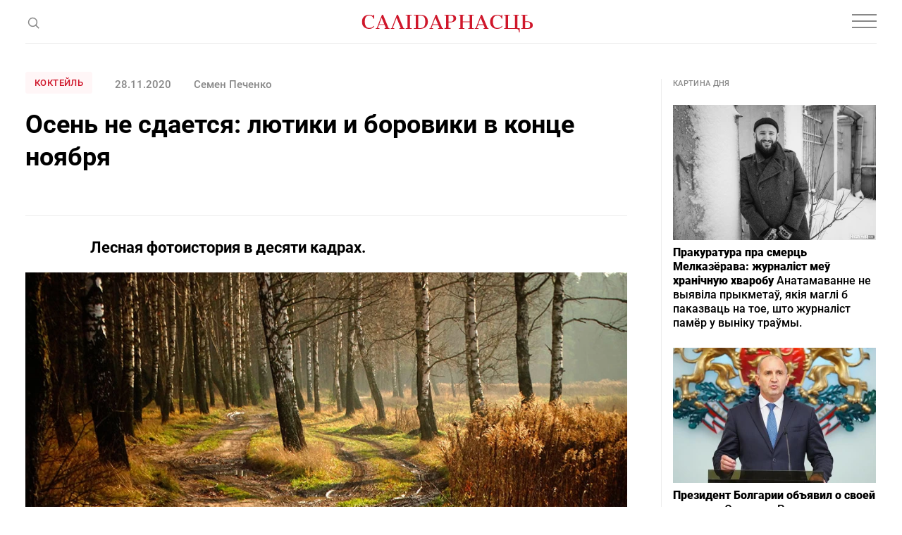

--- FILE ---
content_type: text/html; charset=UTF-8
request_url: https://gazetaby.com/post/osen-ne-sdaetsya-lyutiki-i-boroviki-v-konce-noyabr/171242/
body_size: 27189
content:
<!DOCTYPE html>
<html class="article-page" prefix="og: http://ogp.me/ns#" lang="ru-RU">
<head>
    <meta charset="UTF-8">
    <meta name="viewport" content="width=device-width, initial-scale=1">
    <meta name="format-detection" content="telephone=no">
    <meta name="csrf-param" content="_csrf">
<meta name="csrf-token" content="t4uxXtPdD7Ozy60RvVC2qkBjMHaqLybkawlrk6L4WmWDvv5z4ZtbgcaAzHDnJYDzFBRYMpMZFoZbTSSj5qopFA==">
    <title>Осень не сдается: лютики и боровики в конце ноября - Салiдарнасць</title>

    <!-- START Head Additional Code -->
    <!-- Google Tag Manager -->
<script>(function(w,d,s,l,i){w[l]=w[l]||[];w[l].push({'gtm.start':
new Date().getTime(),event:'gtm.js'});var f=d.getElementsByTagName(s)[0],
j=d.createElement(s),dl=l!='dataLayer'?'&l='+l:'';j.async=true;j.src=
'https://www.googletagmanager.com/gtm.js?id='+i+dl;f.parentNode.insertBefore(j,f);
})(window,document,'script','dataLayer','GTM-W39CL2T');</script>
<!-- End Google Tag Manager -->

<!-- Google Adsense -->
<script async src="https://pagead2.googlesyndication.com/pagead/js/adsbygoogle.js?client=ca-pub-2547180342824669"
     crossorigin="anonymous"></script>

<script async src="https://pagead2.googlesyndication.com/pagead/js/adsbygoogle.js?client=ca-pub-5954750761965865"
     crossorigin="anonymous"></script>


<!-- (C)2000-2017 Gemius SA - gemiusPrism  / gazetaby.com/Home Page -->
<!--<script type="text/javascript">-->
<!--    &lt;!&ndash;//&ndash;&gt;<![CDATA[//>&lt;!&ndash;-->
<!--    var pp_gemius_identifier = 'bI3gxNwBG0kCwX9fm7hulIXCrjyF2INi.FrUQLeyAc7.B7';-->

<!--    // lines below shouldn't be edited-->
<!--    function gemius_pending(i) {-->
<!--        window[i] = window[i] || function () {-->
<!--            var x = window[i + '_pdata'] = window[i + '_pdata'] || [];-->
<!--            x[x.length] = arguments;-->
<!--        };-->
<!--    };gemius_pending('gemius_hit');-->
<!--    gemius_pending('gemius_event');-->
<!--    gemius_pending('pp_gemius_hit');-->
<!--    gemius_pending('pp_gemius_event');-->
<!--    (function (d, t) {-->
<!--        try {-->
<!--            var gt = d.createElement(t), s = d.getElementsByTagName(t)[0],-->
<!--                l = 'http' + ((location.protocol == 'https:') ? 's' : '');-->
<!--            gt.setAttribute('async', 'async');-->
<!--            gt.setAttribute('defer', 'defer');-->
<!--            gt.src = l + '://gaby.hit.gemius.pl/xgemius.js';-->
<!--            s.parentNode.insertBefore(gt, s);-->
<!--        } catch (e) {-->
<!--        }-->
<!--    })(document, 'script');-->
<!--    //&ndash;&gt;<!]]>-->
<!--</script>-->

<!-- Meta Pixel Code -->
<script>
!function(f,b,e,v,n,t,s)
{if(f.fbq)return;n=f.fbq=function(){n.callMethod?
n.callMethod.apply(n,arguments):n.queue.push(arguments)};
if(!f._fbq)f._fbq=n;n.push=n;n.loaded=!0;n.version='2.0';
n.queue=[];t=b.createElement(e);t.async=!0;
t.src=v;s=b.getElementsByTagName(e)[0];
s.parentNode.insertBefore(t,s)}(window, document,'script',
'https://connect.facebook.net/en_US/fbevents.js');
fbq('init', '1894857347353190');
fbq('track', 'PageView');
</script>
<noscript><img height="1" width="1" style="display:none"
src="https://www.facebook.com/tr?id=1894857347353190&ev=PageView&noscript=1"
/></noscript>
<!-- End Meta Pixel Code -->

<link rel="manifest" href="/manifest.json">

<meta name="yandex-verification" content="698fee08d3316732" />

<meta name="pmail-verification" content="5c23f042b6d07e1769bc4c57fac61d1f">

<!-- Попап вечерняя рассылка -->
<script src="//web.webformscr.com/apps/fc3/build/loader.js" async sp-form-id="7e0b8d5bf55e1e9c2121632d498b1b815d59dc6f09ea4bb736c9d130a65eda4e"></script>

<!-- Верификация в Яндекс.Вебмастере для домена gazetaby.media -->
<meta name="yandex-verification" content="f2d6ac5b4c6e3e75" />

<!-- Верификация Google Search Console -->
<meta name="google-site-verification" content="gPFxT1DfmauU1JY6hrtQ1hzSD1MEWw59ccL23snaSBc" />

<meta name="yandex-verification" content="8c8e27a14db091b6" />
    <!-- END Head Additional Code -->

    <!-- START OneSignal Code -->
    <!--<link rel="manifest" href="/manifest.json" />-->
<!--<script src="https://cdn.onesignal.com/sdks/OneSignalSDK.js" async=""></script>-->
<!--<script>-->
<!--  var OneSignal = window.OneSignal || [];-->
<!--  OneSignal.push(function() {-->
<!--    OneSignal.init({-->
<!--        appId: "4e2700ab-8bb7-4b79-99ac-2757ccb482f9",-->
<!--        safari_web_id: "web.onesignal.auto.3437296f-1581-4c9c-99a7-ef947df2b18c",-->
<!--        autoRegister: false,-->
<!--        notifyButton: {-->
<!--enable: false /* Set to false to hide */-->
<!--        },-->
<!--        httpPermissionRequest: {-->
<!--            modalTitle: "Салiдарнасць"-->
<!--        },-->
<!--	    promptOptions: {-->
<!--            actionMessage: "Подписаться на новости",-->
<!--            acceptButtonText: "Да",-->
<!--            cancelButtonText: "Нет, спасибо",-->
<!--    		exampleNotificationCaption: "Вы сможете отписаться в любой момент",-->
<!--    		exampleNotificationTitleDesktop: "Пример уведомления",-->
<!--    		exampleNotificationMessageDesktop: "Это пример уведомления",-->
<!--    		exampleNotificationTitleMobile: "Пример уведомления",-->
<!--    		exampleNotificationMessageMobile: "Это пример уведомления",-->
<!--            showCredit: true,-->
<!--        }, -->
<!--        welcomeNotification: {disable: true}-->
<!--    });-->
<!--  });-->
<!--</script>-->
    <!-- END OneSignal Code -->

    <meta property="og:category" content="Коктейль">
<meta property="og:type" content="article">
<meta property="og:site_name" content="Салідарнасць">
<meta property="og:url" content="https://gazetaby.com/post/osen-ne-sdaetsya-lyutiki-i-boroviki-v-konce-noyabr/171242/">
<meta property="og:title" content="Осень не сдается: лютики и боровики в конце ноября - Салiдарнасць">
<meta property="og:image" content="https://gazetaby.com/uploads/2020/11/xit2811-01s.jpg">
<link href="https://gazetaby.com/post/osen-ne-sdaetsya-lyutiki-i-boroviki-v-konce-noyabr/171242/amp/" rel="amphtml">
<link href="/css/style.css?v=1691419506" rel="stylesheet">
<link href="/css/custom.css?v=1694521420" rel="stylesheet">
<script>var frontParams = {"basePath":"https:\/\/gazetaby.com","language":"ru-RU","statsUrl":"\/rating\/stats\/","countP":10,"afterP":5,"countP2":12,"afterP2":8};</script>    
    <script type="application/ld+json">{"@context":"https:\/\/schema.org","@type":"NewsArticle","headline":"\u041e\u0441\u0435\u043d\u044c \u043d\u0435 \u0441\u0434\u0430\u0435\u0442\u0441\u044f: \u043b\u044e\u0442\u0438\u043a\u0438 \u0438 \u0431\u043e\u0440\u043e\u0432\u0438\u043a\u0438 \u0432 \u043a\u043e\u043d\u0446\u0435 \u043d\u043e\u044f\u0431\u0440\u044f","image":["https:\/\/gazetaby.com\/uploads\/2020\/11\/xit2811-01s.jpg"],"datePublished":"2020-11-28 08:43:36","author":[{"@type":"Person","name":"\u0421\u0435\u043c\u0435\u043d \u041f\u0435\u0447\u0435\u043d\u043a\u043e\r\n","url":"https:\/\/www.gazetaby.com\/"}]}</script>
    <link rel="canonical" href="https://gazetaby.com/post/osen-ne-sdaetsya-lyutiki-i-boroviki-v-konce-noyabr/171242/" />
    <link rel="alternate" type="application/rss+xml" title="Салiдарнасць - Лента новостей" href="http://feeds.feedburner.com/gazetabycom" />

</head>
<body>

<!-- Google Tag Manager (noscript) -->
<noscript><iframe src="https://www.googletagmanager.com/ns.html?id=GTM-W39CL2T"
height="0" width="0" style="display:none;visibility:hidden"></iframe></noscript>
<!-- End Google Tag Manager (noscript) -->


<div id="all">
    <header id="header">
        <div class="nav-box">
            <div class="container">
                <nav id="nav">
                    <ul><li><a href="/category/vojna/">Война</a></li>
<li><a href="/category/novosti/">Новости</a></li>
<li><a href="/category/politika/">Политика</a></li>
<li><a href="/category/obshhestvo/">Общество</a></li>
<li><a href="/category/kommentarii/">Комментарии</a></li>
<li><a href="/category/profsoyuzy/">Профсоюзы</a></li>
<li><a href="/post/osen-ne-sdaetsya-lyutiki-i-boroviki-v-konce-noyabr/171242/" class="dots"><svg width="20" height="4" viewBox="0 0 20 4" fill="none"><circle cx="2" cy="2" r="2" fill="#888"/><circle cx="10" cy="2" r="2" fill="#888"/><circle cx="18" cy="2" r="2" fill="#888"/></svg></a>
<ul id="nav-dropdown1" class="nav-dropdown">
<li><a href="/category/koktejl/">Коктейль</a></li>
<li><a href="/category/ekonomika/">Экономика</a></li>
<li><a href="/category/skandaly/">Скандалы</a></li>
</ul>
</li></ul>                    <ul class="special-projects-list"><li class="title">Спецпроекты:</li>
<li><a href="/category/filin/">Филин</a></li>
<li><a href="/category/dnevnik-vojny/">Дневник войны</a></li>
<li><a href="/category/zhenshhiny/">Женщины</a></li>
<li><a href="/category/eto-evropa/">Это Европа</a></li>
<li><a href="/category/tranzit/">Транзит</a></li>
<li><a href="/category/neabyyakavyya/">Неабыякавыя</a></li></ul>                </nav>

                
                <div class="social-links-box">
                    <div class="social-links">
                        <a href="https://t.me/gazetaby" class="icon" target="_blank"><svg width="16" height="12" viewBox="0 0 16 12" fill="none"><path d="M14.9685 1.09389L12.8435 11.0314C12.7602 11.3856 12.6144 11.6147 12.406 11.7189C12.2185 11.8022 11.9789 11.7606 11.6873 11.5939L8.46853 9.21889L6.90603 10.7189C6.80187 10.8231 6.71853 10.896 6.65603 10.9376C6.55187 11.0001 6.41645 11.0314 6.24978 11.0314L6.49978 7.75014L12.4685 2.34389C12.5519 2.28139 12.5727 2.22931 12.531 2.18764C12.5102 2.12514 12.4477 2.10431 12.3435 2.12514C12.2602 2.12514 12.1664 2.15639 12.0623 2.21889L4.68728 6.87514L1.49978 5.87514C1.14562 5.77097 0.97895 5.61472 0.999783 5.40639C1.02062 5.19806 1.23937 5.01056 1.65603 4.84389L14.0623 0.0626395C14.3748 -0.0415272 14.6248 0.000139505 14.8123 0.18764C14.9998 0.354306 15.0519 0.656389 14.9685 1.09389Z" fill="#888"/></svg></a>

<a href="https://www.facebook.com/gazetaby/" class="icon" target="_blank"><svg width="9" height="16" viewBox="0 0 9 16" fill="none"><path d="M2.40625 16V8.84375H0V6H2.40625V3.75C2.40625 2.5625 2.73958 1.64583 3.40625 1C4.07292 0.333333 4.95833 0 6.0625 0C6.95833 0 7.6875 0.0416667 8.25 0.125V2.65625H6.75C6.1875 2.65625 5.80208 2.78125 5.59375 3.03125C5.42708 3.23958 5.34375 3.57292 5.34375 4.03125V6H8L7.625 8.84375H5.34375V16H2.40625Z" fill="#888"/></svg></a>

<a href="https://www.instagram.com/gazetabycom/" class="icon" target="_blank"><svg width="14" height="14" viewBox="0 0 14 14" fill="none"><path d="M7 3.40625C6.35417 3.40625 5.75 3.57292 5.1875 3.90625C4.64583 4.21875 4.20833 4.65625 3.875 5.21875C3.5625 5.76042 3.40625 6.35417 3.40625 7C3.40625 7.64583 3.5625 8.25 3.875 8.8125C4.20833 9.35417 4.64583 9.79167 5.1875 10.125C5.75 10.4375 6.35417 10.5938 7 10.5938C7.64583 10.5938 8.23958 10.4375 8.78125 10.125C9.34375 9.79167 9.78125 9.35417 10.0938 8.8125C10.4271 8.25 10.5938 7.64583 10.5938 7C10.5938 6.35417 10.4271 5.76042 10.0938 5.21875C9.78125 4.65625 9.34375 4.21875 8.78125 3.90625C8.23958 3.57292 7.64583 3.40625 7 3.40625ZM7 9.34375C6.35417 9.34375 5.80208 9.11458 5.34375 8.65625C4.88542 8.19792 4.65625 7.64583 4.65625 7C4.65625 6.35417 4.88542 5.80208 5.34375 5.34375C5.80208 4.88542 6.35417 4.65625 7 4.65625C7.64583 4.65625 8.19792 4.88542 8.65625 5.34375C9.11458 5.80208 9.34375 6.35417 9.34375 7C9.34375 7.64583 9.11458 8.19792 8.65625 8.65625C8.19792 9.11458 7.64583 9.34375 7 9.34375ZM11.5938 3.25C11.5729 3.47917 11.4792 3.67708 11.3125 3.84375C11.1667 4.01042 10.9792 4.09375 10.75 4.09375C10.5208 4.09375 10.3229 4.01042 10.1562 3.84375C9.98958 3.67708 9.90625 3.47917 9.90625 3.25C9.90625 3.02083 9.98958 2.82292 10.1562 2.65625C10.3229 2.48958 10.5208 2.40625 10.75 2.40625C10.9792 2.40625 11.1771 2.48958 11.3438 2.65625C11.5104 2.82292 11.5938 3.02083 11.5938 3.25ZM13.9688 4.09375C13.9271 3.48958 13.8333 2.96875 13.6875 2.53125C13.5 2.01042 13.2083 1.5625 12.8125 1.1875C12.4375 0.791667 11.9896 0.5 11.4688 0.3125C11.0312 0.166667 10.5104 0.0833333 9.90625 0.0625C9.32292 0.0208333 8.35417 0 7 0C5.64583 0 4.66667 0.0208333 4.0625 0.0625C3.47917 0.0833333 2.96875 0.166667 2.53125 0.3125C2.01042 0.5 1.55208 0.791667 1.15625 1.1875C0.78125 1.5625 0.5 2.01042 0.3125 2.53125C0.166667 2.96875 0.0729167 3.48958 0.03125 4.09375C0.0104167 4.67708 0 5.64583 0 7C0 8.35417 0.0104167 9.33333 0.03125 9.9375C0.0729167 10.5208 0.166667 11.0312 0.3125 11.4688C0.5 11.9896 0.78125 12.4479 1.15625 12.8438C1.55208 13.2188 2.01042 13.4896 2.53125 13.6562C2.96875 13.8229 3.47917 13.9167 4.0625 13.9375C4.66667 13.9792 5.64583 14 7 14C8.35417 14 9.32292 13.9792 9.90625 13.9375C10.5104 13.9167 11.0312 13.8333 11.4688 13.6875C11.9896 13.5 12.4375 13.2188 12.8125 12.8438C13.2083 12.4479 13.5 11.9896 13.6875 11.4688C13.8333 11.0312 13.9167 10.5208 13.9375 9.9375C13.9792 9.33333 14 8.35417 14 7C14 5.64583 13.9896 4.67708 13.9688 4.09375ZM12.4688 11.125C12.2188 11.75 11.7708 12.1979 11.125 12.4688C10.7917 12.5938 10.2292 12.6771 9.4375 12.7188C9 12.7396 8.35417 12.75 7.5 12.75H6.5C5.66667 12.75 5.02083 12.7396 4.5625 12.7188C3.79167 12.6771 3.22917 12.5938 2.875 12.4688C2.25 12.2188 1.80208 11.7708 1.53125 11.125C1.40625 10.7708 1.32292 10.2083 1.28125 9.4375C1.26042 8.97917 1.25 8.33333 1.25 7.5V6.5C1.25 5.66667 1.26042 5.02083 1.28125 4.5625C1.32292 3.77083 1.40625 3.20833 1.53125 2.875C1.78125 2.22917 2.22917 1.78125 2.875 1.53125C3.22917 1.40625 3.79167 1.32292 4.5625 1.28125C5.02083 1.26042 5.66667 1.25 6.5 1.25H7.5C8.33333 1.25 8.97917 1.26042 9.4375 1.28125C10.2292 1.32292 10.7917 1.40625 11.125 1.53125C11.7708 1.78125 12.2188 2.22917 12.4688 2.875C12.5938 3.20833 12.6771 3.77083 12.7188 4.5625C12.7396 5 12.75 5.64583 12.75 6.5V7.5C12.75 8.33333 12.7396 8.97917 12.7188 9.4375C12.6771 10.2083 12.5938 10.7708 12.4688 11.125Z" fill="#888"/></svg></a>

<a href="https://www.tiktok.com/@gazetaby" class="icon" target="_blank"><svg width="14" height="17" viewBox="0 0 14 17" fill="none" xmlns="http://www.w3.org/2000/svg"><g clip-path="url(#clip0_1025_32238)"><path d="M14.0008 6.70227C12.625 6.70556 11.283 6.2765 10.1643 5.4757V11.0607C10.1639 12.0951 9.84771 13.1047 9.25803 13.9546C8.66835 14.8045 7.83327 15.454 6.86444 15.8165C5.89562 16.1789 4.83923 16.237 3.83653 15.9828C2.83384 15.7287 1.93263 15.1745 1.25341 14.3943C0.574187 13.6142 0.149334 12.6452 0.0356554 11.6171C-0.0780232 10.5889 0.124892 9.55061 0.617268 8.64091C1.10964 7.73121 1.86801 6.9935 2.79097 6.52644C3.71392 6.05939 4.75747 5.88523 5.78207 6.02727V8.83633C5.31321 8.68885 4.80974 8.69329 4.34355 8.84902C3.87737 9.00475 3.47231 9.3038 3.18623 9.70347C2.90014 10.1031 2.74766 10.583 2.75055 11.0745C2.75345 11.566 2.91157 12.044 3.20235 12.4403C3.49312 12.8366 3.90167 13.1308 4.36966 13.281C4.83765 13.4313 5.34114 13.4298 5.80823 13.2768C6.27532 13.1238 6.68213 12.8271 6.97055 12.4291C7.25898 12.0312 7.41427 11.5522 7.41426 11.0607V0.142578H10.1643C10.1624 0.374809 10.1818 0.606724 10.2224 0.835391C10.3179 1.34585 10.5166 1.83146 10.8063 2.2625C11.096 2.69353 11.4705 3.06095 11.9071 3.34227C12.5281 3.75292 13.2563 3.9718 14.0008 3.97164V6.70227Z" fill="#888888"/></g><defs><clipPath id="clip0_1025_32238"><rect width="14" height="16" fill="white" transform="translate(0 0.142578)"/></clipPath></defs></svg></a>

<a href="https://www.youtube.com/channel/UCewCc-SFaYvMX__bRx9Y6aw" class="icon" target="_blank"><svg width="16" height="16" viewBox="0 0 16 16" fill="none" xmlns="http://www.w3.org/2000/svg"><g clip-path="url(#clip0_1025_32230)"><path d="M13.0767 2.12275C10.674 1.95875 5.32267 1.95942 2.92333 2.12275C0.325333 2.30008 0.0193333 3.86942 0 8.00008C0.0193333 12.1234 0.322667 13.6994 2.92333 13.8774C5.32333 14.0408 10.674 14.0414 13.0767 13.8774C15.6747 13.7001 15.9807 12.1308 16 8.00008C15.9807 3.87675 15.6773 2.30075 13.0767 2.12275ZM6 10.6668V5.33342L11.3333 7.99542L6 10.6668Z" fill="#888888"/></g><defs><clipPath id="clip0_1025_32230"><rect width="16" height="16" fill="white"/></clipPath></defs></svg></a>
                    </div>
                </div>
            </div>
        </div>
        <div class="container">
            <span class="js-open-search" title="Поиск">
                <svg class="open" width="19" height="19" viewBox="0 0 19 19" fill="none">
                    <circle cx="9.48329" cy="9.4834" r="5.9557" transform="rotate(-45 9.48329 9.4834)" stroke="#888" stroke-width="1.5"/>
                    <path d="M13.4355 13.4346L18.1772 18.1762" stroke="#888" stroke-width="1.5"/>
                </svg>
                <svg class="close" width="16" height="15" viewBox="0 0 16 15" fill="none">
                    <path fill-rule="evenodd" clip-rule="evenodd" d="M0.707107 14.8492L14.8492 0.707061L14.1421 -4.55379e-05L0 14.1421L0.707107 14.8492Z" fill="#888"/>
                    <path fill-rule="evenodd" clip-rule="evenodd" d="M1 0.14209L0.292893 0.849197L14.435 14.9913L15.1421 14.2842L1 0.14209Z" fill="#888"/>
                </svg>
            </span>
            <div class="search-form-box">
                <form class="search-form" action="/search/" method="get">
                    <div class="search-form-wrap">
                        <span class="js-close-search" title="Закрыть"></span>
                        <div class="field on-focus">
                            <input type="text" name="text" class="form-control" placeholder="Поиск">
                        </div>
                        <button type="submit" class="search-btn" title="Поиск">
                            <svg width="19" height="19" viewBox="0 0 19 19" fill="none">
                                <circle cx="9.48329" cy="9.4834" r="5.9557" transform="rotate(-45 9.48329 9.4834)" stroke="#888" stroke-width="1.5"/>
                                <path d="M13.4355 13.4346L18.1772 18.1762" stroke="#888" stroke-width="1.5"/>
                            </svg>
                        </button>
                    </div>
                </form>
            </div>
            <a href="/" id="logo">
                <svg width="244" height="26" viewBox="0 0 244 26" fill="none">
                    <g clip-path="url(#clip-logo-header)">
                        <path d="M221.36 18.9321C221.36 19.0064 219.541 20.0087 219.541 20.0087C220.952 20.0087 221.954 20.4913 222.548 21.4564C222.993 22.236 223.253 23.461 223.327 25.1686H224.33V18.895H221.36V18.9321Z" fill="#CF172B"/>
                        <path d="M16.2573 1.67048C16.5914 1.1879 16.777 0.631072 16.8141 0H17.8906V5.45692H16.777C16.5171 4.08341 15.8489 3.00687 14.6982 2.22731C13.5845 1.44775 12.3595 1.03941 11.0231 1.03941C6.60559 1.03941 4.45252 4.04628 4.48964 10.0229C4.52677 12.3987 5.00935 14.3662 5.9374 15.9624C7.05105 17.7814 8.61017 18.7094 10.7261 18.7094C12.3224 18.7094 13.6587 18.4496 14.7724 17.8927C15.8861 17.3359 16.7399 16.6306 17.3709 15.7026L18.0391 16.2965C17.705 17.0761 17.0368 17.8185 15.9603 18.5238C14.5126 19.489 12.7307 20.0087 10.5405 20.0087C7.45939 20.0087 5.00935 19.0806 3.19038 17.1874C1.37141 15.3313 0.443359 12.9184 0.443359 10.0229C0.443359 7.1274 1.37141 4.71448 3.19038 2.82126C5.00935 0.965169 7.53364 0 10.7632 0C12.508 0 14.0671 0.371219 15.3664 1.07653C15.7376 1.26214 16.0345 1.48488 16.2573 1.67048Z" fill="#CF172B"/>
                        <path d="M20.1602 18.9693H21.5708L28.9209 0H30.4429L38.3128 18.9322H39.6491V19.9344H32.5217V18.9322H34.4892L32.596 14.3662H24.689L22.9814 18.9322H25.3201V19.9344H20.1602V18.9693ZM32.1876 13.401L28.4755 4.38038L25.0602 13.401H32.1876Z" fill="#CF172B"/>
                        <path d="M62.5469 18.9693H65.1083V1.03941H62.5098V0H71.1592V1.00229H68.5978V18.9322H71.1592V19.9344H62.5098V18.9693H62.5469Z" fill="#CF172B"/>
                        <path d="M74.2012 18.9693H76.7997V1.03941H74.1641V0H82.9619C88.1961 0 91.6113 1.67048 93.1333 4.97433C93.7644 6.34784 94.0985 7.94408 94.0985 9.8373C94.0985 12.3245 93.3932 14.5147 91.9454 16.3336C90.7947 17.8185 89.0871 18.8579 86.8597 19.489C85.709 19.8231 84.3355 19.9716 82.7763 19.9716H74.1641V18.9693H74.2012ZM82.665 18.9693C85.412 18.9693 87.3794 18.3011 88.5673 16.9276C89.7552 15.5541 90.3492 13.2525 90.3492 9.94866V9.54032C90.3121 6.38496 89.681 4.19477 88.456 2.93263C87.231 1.67048 85.3749 1.03941 82.8506 1.03941H80.3634V18.9693H82.665Z" fill="#CF172B"/>
                        <path d="M96.3301 18.9688H97.7407L105.091 0.0366211H106.613L114.483 18.9688H115.819V19.9711H108.692V18.9688H110.659L108.766 14.4028H100.859L99.1513 18.9688H101.49V19.9711H96.3301V18.9688ZM108.358 13.4005L104.645 4.37988L101.23 13.4005H108.358Z" fill="#CF172B"/>
                        <path d="M126.618 0C131.63 0 134.117 1.67048 134.117 5.01145C134.117 6.53345 133.671 7.72135 132.743 8.61228C131.815 9.5032 130.59 10.0971 129.031 10.3199C127.435 10.8025 126.73 10.6911 125.764 10.6911H123.389V18.8579H126.433V19.9344H117.746V18.8579H119.862V1.00229H117.746V0H126.618ZM126.358 9.8373C127.955 9.8373 129.068 9.31759 129.699 8.3153C130.182 7.57286 130.405 6.53345 130.405 5.19706C130.405 3.86068 130.145 2.85838 129.588 2.22731C128.92 1.44775 127.769 1.03941 126.136 1.03941H123.352V9.8373H126.358Z" fill="#CF172B"/>
                        <path d="M138.164 18.9693H140.206V1.03941H138.164V0H145.923V1.00229H143.732V9.42896H153.458V1.00229H151.268V0H159.027V1.00229H156.985V18.9322H159.027V19.9344H151.268V18.9322H153.458V10.4684H143.732V18.9693H145.923V19.9716H138.164V18.9693Z" fill="#CF172B"/>
                        <path d="M160.662 18.9688H162.073L169.423 0.0366211H170.945L178.815 18.9688H180.151V19.9711H173.024V18.9688H174.991L173.098 14.4028H165.191L163.483 18.9688H165.822V19.9711H160.662V18.9688ZM172.69 13.4005L168.977 4.37988L165.562 13.4005H172.69Z" fill="#CF172B"/>
                        <path d="M198.115 1.6705C198.449 1.18791 198.634 0.631084 198.671 1.24983e-05H199.748V5.45693H198.634C198.375 4.08342 197.706 3.00688 196.556 2.22732C195.442 1.44777 194.217 1.03942 192.881 1.03942C188.463 1.03942 186.31 4.0463 186.347 10.0229C186.384 12.3987 186.867 14.3662 187.795 15.9624C188.908 17.7814 190.468 18.7094 192.584 18.7094C194.18 18.7094 195.516 18.4496 196.63 17.8928C197.743 17.3359 198.597 16.6306 199.228 15.7026L199.897 16.2965C199.562 17.0761 198.894 17.8185 197.818 18.5238C196.37 19.489 194.588 20.0087 192.398 20.0087C189.317 20.0087 186.867 19.0807 185.048 17.1874C183.229 15.3313 182.301 12.9184 182.301 10.0229C182.301 7.12741 183.229 4.71449 185.048 2.82127C186.867 0.928059 189.391 -0.0371094 192.658 -0.0371094C194.402 -0.0371094 195.962 0.334109 197.261 1.03942C197.632 1.26216 197.892 1.48489 198.115 1.6705Z" fill="#CF172B"/>
                        <path d="M59.469 18.9693L51.5992 0H50.0772L42.727 18.9693H41.3164V19.9716H46.4763V18.9693H44.1377L49.6317 4.38038L55.6455 18.9693H53.678V19.9716H60.8054V18.9693H59.469Z" fill="#CF172B"/>
                        <path d="M207.916 1.03941H210.143V0H202.385V1.03941H204.426V18.9693H202.385V19.9716H221.28V18.9693H207.916V1.03941Z" fill="#CF172B"/>
                        <path d="M223.214 1.03941V0H215.455V1.03941H217.645V18.9693H215.455V19.9716H223.214V18.9693H221.172V1.03941H223.214Z" fill="#CF172B"/>
                        <path d="M226.582 19.9716V18.9693H228.698V1.11366H226.582V0H235.269V1.11366H232.225V9.28047H234.6C235.566 9.28047 238.127 9.39183 237.867 9.65169C239.426 9.91154 240.651 10.4684 241.579 11.3593C242.507 12.2502 242.953 13.4752 242.953 14.9601C242.953 18.3011 240.466 19.9716 235.454 19.9716H226.582ZM232.187 10.1714V18.9693H234.972C236.605 18.9693 237.756 18.5609 238.424 17.7814C238.981 17.1503 239.241 16.148 239.241 14.8116C239.241 13.4752 239.018 12.4358 238.535 11.6934C237.904 10.6911 236.791 10.1714 235.194 10.1714H232.187Z" fill="#CF172B"/>
                    </g>
                    <defs>
                        <clipPath id="clip-logo-header">
                            <rect width="243.557" height="25.2058" fill="white" transform="translate(0.443359)"/>
                        </clipPath>
                    </defs>
                </svg>
            </a>
            <div class="social-links">
                <a href="https://t.me/gazetaby" class="icon" target="_blank"><svg width="16" height="12" viewBox="0 0 16 12" fill="none"><path d="M14.9685 1.09389L12.8435 11.0314C12.7602 11.3856 12.6144 11.6147 12.406 11.7189C12.2185 11.8022 11.9789 11.7606 11.6873 11.5939L8.46853 9.21889L6.90603 10.7189C6.80187 10.8231 6.71853 10.896 6.65603 10.9376C6.55187 11.0001 6.41645 11.0314 6.24978 11.0314L6.49978 7.75014L12.4685 2.34389C12.5519 2.28139 12.5727 2.22931 12.531 2.18764C12.5102 2.12514 12.4477 2.10431 12.3435 2.12514C12.2602 2.12514 12.1664 2.15639 12.0623 2.21889L4.68728 6.87514L1.49978 5.87514C1.14562 5.77097 0.97895 5.61472 0.999783 5.40639C1.02062 5.19806 1.23937 5.01056 1.65603 4.84389L14.0623 0.0626395C14.3748 -0.0415272 14.6248 0.000139505 14.8123 0.18764C14.9998 0.354306 15.0519 0.656389 14.9685 1.09389Z" fill="#888"/></svg></a>

<a href="https://www.facebook.com/gazetaby/" class="icon" target="_blank"><svg width="9" height="16" viewBox="0 0 9 16" fill="none"><path d="M2.40625 16V8.84375H0V6H2.40625V3.75C2.40625 2.5625 2.73958 1.64583 3.40625 1C4.07292 0.333333 4.95833 0 6.0625 0C6.95833 0 7.6875 0.0416667 8.25 0.125V2.65625H6.75C6.1875 2.65625 5.80208 2.78125 5.59375 3.03125C5.42708 3.23958 5.34375 3.57292 5.34375 4.03125V6H8L7.625 8.84375H5.34375V16H2.40625Z" fill="#888"/></svg></a>

<a href="https://www.instagram.com/gazetabycom/" class="icon" target="_blank"><svg width="14" height="14" viewBox="0 0 14 14" fill="none"><path d="M7 3.40625C6.35417 3.40625 5.75 3.57292 5.1875 3.90625C4.64583 4.21875 4.20833 4.65625 3.875 5.21875C3.5625 5.76042 3.40625 6.35417 3.40625 7C3.40625 7.64583 3.5625 8.25 3.875 8.8125C4.20833 9.35417 4.64583 9.79167 5.1875 10.125C5.75 10.4375 6.35417 10.5938 7 10.5938C7.64583 10.5938 8.23958 10.4375 8.78125 10.125C9.34375 9.79167 9.78125 9.35417 10.0938 8.8125C10.4271 8.25 10.5938 7.64583 10.5938 7C10.5938 6.35417 10.4271 5.76042 10.0938 5.21875C9.78125 4.65625 9.34375 4.21875 8.78125 3.90625C8.23958 3.57292 7.64583 3.40625 7 3.40625ZM7 9.34375C6.35417 9.34375 5.80208 9.11458 5.34375 8.65625C4.88542 8.19792 4.65625 7.64583 4.65625 7C4.65625 6.35417 4.88542 5.80208 5.34375 5.34375C5.80208 4.88542 6.35417 4.65625 7 4.65625C7.64583 4.65625 8.19792 4.88542 8.65625 5.34375C9.11458 5.80208 9.34375 6.35417 9.34375 7C9.34375 7.64583 9.11458 8.19792 8.65625 8.65625C8.19792 9.11458 7.64583 9.34375 7 9.34375ZM11.5938 3.25C11.5729 3.47917 11.4792 3.67708 11.3125 3.84375C11.1667 4.01042 10.9792 4.09375 10.75 4.09375C10.5208 4.09375 10.3229 4.01042 10.1562 3.84375C9.98958 3.67708 9.90625 3.47917 9.90625 3.25C9.90625 3.02083 9.98958 2.82292 10.1562 2.65625C10.3229 2.48958 10.5208 2.40625 10.75 2.40625C10.9792 2.40625 11.1771 2.48958 11.3438 2.65625C11.5104 2.82292 11.5938 3.02083 11.5938 3.25ZM13.9688 4.09375C13.9271 3.48958 13.8333 2.96875 13.6875 2.53125C13.5 2.01042 13.2083 1.5625 12.8125 1.1875C12.4375 0.791667 11.9896 0.5 11.4688 0.3125C11.0312 0.166667 10.5104 0.0833333 9.90625 0.0625C9.32292 0.0208333 8.35417 0 7 0C5.64583 0 4.66667 0.0208333 4.0625 0.0625C3.47917 0.0833333 2.96875 0.166667 2.53125 0.3125C2.01042 0.5 1.55208 0.791667 1.15625 1.1875C0.78125 1.5625 0.5 2.01042 0.3125 2.53125C0.166667 2.96875 0.0729167 3.48958 0.03125 4.09375C0.0104167 4.67708 0 5.64583 0 7C0 8.35417 0.0104167 9.33333 0.03125 9.9375C0.0729167 10.5208 0.166667 11.0312 0.3125 11.4688C0.5 11.9896 0.78125 12.4479 1.15625 12.8438C1.55208 13.2188 2.01042 13.4896 2.53125 13.6562C2.96875 13.8229 3.47917 13.9167 4.0625 13.9375C4.66667 13.9792 5.64583 14 7 14C8.35417 14 9.32292 13.9792 9.90625 13.9375C10.5104 13.9167 11.0312 13.8333 11.4688 13.6875C11.9896 13.5 12.4375 13.2188 12.8125 12.8438C13.2083 12.4479 13.5 11.9896 13.6875 11.4688C13.8333 11.0312 13.9167 10.5208 13.9375 9.9375C13.9792 9.33333 14 8.35417 14 7C14 5.64583 13.9896 4.67708 13.9688 4.09375ZM12.4688 11.125C12.2188 11.75 11.7708 12.1979 11.125 12.4688C10.7917 12.5938 10.2292 12.6771 9.4375 12.7188C9 12.7396 8.35417 12.75 7.5 12.75H6.5C5.66667 12.75 5.02083 12.7396 4.5625 12.7188C3.79167 12.6771 3.22917 12.5938 2.875 12.4688C2.25 12.2188 1.80208 11.7708 1.53125 11.125C1.40625 10.7708 1.32292 10.2083 1.28125 9.4375C1.26042 8.97917 1.25 8.33333 1.25 7.5V6.5C1.25 5.66667 1.26042 5.02083 1.28125 4.5625C1.32292 3.77083 1.40625 3.20833 1.53125 2.875C1.78125 2.22917 2.22917 1.78125 2.875 1.53125C3.22917 1.40625 3.79167 1.32292 4.5625 1.28125C5.02083 1.26042 5.66667 1.25 6.5 1.25H7.5C8.33333 1.25 8.97917 1.26042 9.4375 1.28125C10.2292 1.32292 10.7917 1.40625 11.125 1.53125C11.7708 1.78125 12.2188 2.22917 12.4688 2.875C12.5938 3.20833 12.6771 3.77083 12.7188 4.5625C12.7396 5 12.75 5.64583 12.75 6.5V7.5C12.75 8.33333 12.7396 8.97917 12.7188 9.4375C12.6771 10.2083 12.5938 10.7708 12.4688 11.125Z" fill="#888"/></svg></a>

<a href="https://www.tiktok.com/@gazetaby" class="icon" target="_blank"><svg width="14" height="17" viewBox="0 0 14 17" fill="none" xmlns="http://www.w3.org/2000/svg"><g clip-path="url(#clip0_1025_32238)"><path d="M14.0008 6.70227C12.625 6.70556 11.283 6.2765 10.1643 5.4757V11.0607C10.1639 12.0951 9.84771 13.1047 9.25803 13.9546C8.66835 14.8045 7.83327 15.454 6.86444 15.8165C5.89562 16.1789 4.83923 16.237 3.83653 15.9828C2.83384 15.7287 1.93263 15.1745 1.25341 14.3943C0.574187 13.6142 0.149334 12.6452 0.0356554 11.6171C-0.0780232 10.5889 0.124892 9.55061 0.617268 8.64091C1.10964 7.73121 1.86801 6.9935 2.79097 6.52644C3.71392 6.05939 4.75747 5.88523 5.78207 6.02727V8.83633C5.31321 8.68885 4.80974 8.69329 4.34355 8.84902C3.87737 9.00475 3.47231 9.3038 3.18623 9.70347C2.90014 10.1031 2.74766 10.583 2.75055 11.0745C2.75345 11.566 2.91157 12.044 3.20235 12.4403C3.49312 12.8366 3.90167 13.1308 4.36966 13.281C4.83765 13.4313 5.34114 13.4298 5.80823 13.2768C6.27532 13.1238 6.68213 12.8271 6.97055 12.4291C7.25898 12.0312 7.41427 11.5522 7.41426 11.0607V0.142578H10.1643C10.1624 0.374809 10.1818 0.606724 10.2224 0.835391C10.3179 1.34585 10.5166 1.83146 10.8063 2.2625C11.096 2.69353 11.4705 3.06095 11.9071 3.34227C12.5281 3.75292 13.2563 3.9718 14.0008 3.97164V6.70227Z" fill="#888888"/></g><defs><clipPath id="clip0_1025_32238"><rect width="14" height="16" fill="white" transform="translate(0 0.142578)"/></clipPath></defs></svg></a>

<a href="https://www.youtube.com/channel/UCewCc-SFaYvMX__bRx9Y6aw" class="icon" target="_blank"><svg width="16" height="16" viewBox="0 0 16 16" fill="none" xmlns="http://www.w3.org/2000/svg"><g clip-path="url(#clip0_1025_32230)"><path d="M13.0767 2.12275C10.674 1.95875 5.32267 1.95942 2.92333 2.12275C0.325333 2.30008 0.0193333 3.86942 0 8.00008C0.0193333 12.1234 0.322667 13.6994 2.92333 13.8774C5.32333 14.0408 10.674 14.0414 13.0767 13.8774C15.6747 13.7001 15.9807 12.1308 16 8.00008C15.9807 3.87675 15.6773 2.30075 13.0767 2.12275ZM6 10.6668V5.33342L11.3333 7.99542L6 10.6668Z" fill="#888888"/></g><defs><clipPath id="clip0_1025_32230"><rect width="16" height="16" fill="white"/></clipPath></defs></svg></a>
            </div>
            <div class="js-open-nav">
                <span class="start-state">
                    <span></span>
                </span>
            </div>
        </div>
    </header>

    
    
<div class="content-grid has-aside">
    <div class="container">

        
        <div class="content-box">
            <main id="main">

                <div class="article-top-box">
                    <div class="top-wrap">
                                                    <a href="/category/koktejl/" class="category">Коктейль</a>
                                                <time class="date" datetime="2020-11-28T08:43:36+03:00">28.11.2020</time>
                        <div class="author"><p>Семен Печенко</p>
</div>
                    </div>
                    <h1>Осень не сдается: лютики и боровики в конце ноября</h1>
                    <h2 class="sub-header custom-red"></h2>
                </div>

                
                    
                    
                                            <div class="subcontainer-custom">
                            <h2>Лесная фотоистория в десяти кадрах.</h2>

<div class="img"><img alt="" height="563" src="/assets/webp/uploads/2020/11/xit2811-01.webp" width="1000"></div>

<div class="img"><img alt="" height="563" src="/assets/webp/uploads/2020/11/xit2811-02.webp" width="1000"></div>

<p><em>Судя по всему, мы поторопились </em><a href="https://gazetaby.info/post/les-listapad-zakryczcyo-sezonu-fota/170579/"><em>закрывать сезон</em></a><em> – в конце ноября в лесу все еще можно найти боровик</em></p>

<div class="img"><em><img alt="" height="563" src="/assets/webp/uploads/2020/11/xit2811-03.webp" width="1000"></em></div>

<div class="img"><img alt="" height="563" src="/assets/webp/uploads/2020/11/xit2811-04.webp" width="1000"></div>

<div class="img"><img alt="" height="563" src="/assets/webp/uploads/2020/11/xit2811-05.webp" width="1000"></div>

<div class="img"><img alt="" height="563" src="/assets/webp/uploads/2020/11/xit2811-06.webp" width="1000"></div>

<div class="img"><img alt="" height="563" src="/assets/webp/uploads/2020/11/xit2811-07.webp" width="1000"></div>

<div class="img"><img alt="" height="563" src="/assets/webp/uploads/2020/11/xit2811-08.webp" width="1000"></div>

<div class="img"><img alt="" height="563" src="/assets/webp/uploads/2020/11/xit2811-09.webp" width="1000"></div>

<div class="img"><img alt="" height="563" src="/assets/webp/uploads/2020/11/xit2811-10.webp" width="1000"></div>

<p><a href="https://gazetaby.info/post/vremya-noyabrskoj-melanxolii-10-foto/171016/">Время ноябрьской меланхолии. 10 фото</a></p>
                        </div>
                    
                
                
                <div class="article-tags">
                                    </div>

                <div class="bottom-wrap">
            <div class="share-box">
            <div class="share-links">
                <div class="simple-share" data-providers="facebook"></div>
                <a class="share-telegram-link" title="Telegram" href="https://t.me/share/url?url=https://gazetaby.com/post/osen-ne-sdaetsya-lyutiki-i-boroviki-v-konce-noyabr/171242/&text=Салідарнасць. Главные новости Беларуси. Читайте больше интересного и важного в канале @gazetaby">
                    <svg width="17" height="15" viewBox="0 0 15 12" fill="none" xmlns="http://www.w3.org/2000/svg">
                        <path d="M14.9687 1.09416C15.0312 0.656661 15 0.375411 14.8125 0.187911C14.625 0.000411242 14.375 -0.0308388 14.0625 0.0629112L1.65623 4.84416C1.21873 5.03166 0.999982 5.21916 0.999982 5.40666C0.968732 5.62541 1.12498 5.78166 1.49998 5.87541L4.68748 6.87541L12.0625 2.21916C12.1562 2.15666 12.25 2.12541 12.3437 2.12541C12.4375 2.12541 12.5 2.12541 12.5312 2.18791C12.5625 2.25041 12.5312 2.28166 12.4687 2.34416L6.49998 7.75041L6.24998 11.0317C6.40623 11.0317 6.53123 11.0004 6.65623 10.9379C6.71873 10.9067 6.78123 10.8442 6.90623 10.7192L8.46873 9.21916L11.6875 11.5942C11.9687 11.7817 12.2187 11.8129 12.4062 11.7192C12.5937 11.6254 12.75 11.4067 12.8437 11.0317L14.9687 1.09416Z" fill="#333"/>
                    </svg>
                </a>
                <div class="simple-share" data-providers="twitter,vk,odnoklassniki"></div>
            </div>
        </div>
    
            <form class="ajax-rating-form" action="/rating/rating/171242/" method="post">
<input type="hidden" name="_csrf" value="t4uxXtPdD7Ozy60RvVC2qkBjMHaqLybkawlrk6L4WmWDvv5z4ZtbgcaAzHDnJYDzFBRYMpMZFoZbTSSj5qopFA==">        <input type='hidden' value='171242' name='id'>
        <input type='hidden' value='0' name='ans_num'>
        </form>    
            <div class="rate-article-box">
            <p>Оцените статью</p>
            <span>1</span>
            <span>2</span>
            <span>3</span>
            <span>4</span>
            <span>5</span>
        </div>
    
            <div class="rating-box">
            <svg width="17" height="17" viewBox="0 0 17 17" fill="none">
                <path d="M15.6965 5.99498L11.3277 5.36659L9.35281 1.38683C9.02365 0.698598 8.00627 0.668675 7.64719 1.38683L5.7022 5.36659L1.30351 5.99498C0.525509 6.11467 0.226279 7.07221 0.794817 7.64074L3.93674 10.7228L3.18866 15.0617C3.06897 15.8397 3.90681 16.4381 4.59504 16.079L8.51496 14.0144L12.405 16.079C13.0932 16.4381 13.931 15.8397 13.8113 15.0617L13.0633 10.7228L16.2052 7.64074C16.7737 7.07221 16.4745 6.11467 15.6965 5.99498Z" fill="#EDEDED"/>
            </svg>

                                                <p>Средний балл <span class="rating">4.9</span><span class="voted">(55)</span></p>
                                    </div>
    

</div>

                <div class="banner-box banner-desktop auto-width" id="bottom2_news_ad_banner_inner_desktop"><a href="https://tinyurl.com/3kk2xt7s" target="_blank">
<img src="/assets/webp/uploads/2024/09/promo-tg-women-728x90.webp" alt="">
</a></div>                    <div class="articles-grid">
                        <div class="title-box">
                            <p class="title">Читайте еще</p>
                        </div>
                        <div class="swiper-slider">
                            <div class="swiper-container">
                                <div class="swiper-wrapper">
                                                                            <a href="/post/fotozhaby-speczvypusk-diplom-luchshej-snezhinki/211841/" class="swiper-slide item">
                                                                                            <img src="/assets/webp/assets/resized/288-192-crop/uploads/2026/01/tr-medal1-17.webp" alt="">
                                                                                        <p class="text">Фотожабы, спецвыпуск: «Диплом лучшей снежинки»</p>
                                        </a>
                                                                            <a href="/post/boui-xvalit-politikov-za-to-chto-oni-postroili-novuyu-bolniczu-vse-rav/211798/" class="swiper-slide item">
                                                                                            <img src="/assets/webp/assets/resized/288-192-crop/uploads/2026/01/boyi_d0.webp" alt="">
                                                                                        <p class="text">Боуи: «Хвалить политиков за то, что они построили новую больницу, — все равно, что хвалить банкомат за то, что он выдал вам ваши деньги»</p>
                                        </a>
                                                                            <a href="/post/belaruskij-kot-v-top-3-samyx-krasivyx-kotov-mira-foto/211770/" class="swiper-slide item">
                                                                                            <img src="/assets/webp/assets/resized/288-192-crop/uploads/2026/01/photo_2026-01-13_16-08-42.webp" alt="">
                                                                                        <p class="text">Беларуский кот — в топ-3 самых красивых котов мира</p>
                                        </a>
                                                                            <a href="/post/kto-takaya-dzhessi-bakli-zvezda-chernobylya-tabu-i-zolotogo-globusa-20/211756/" class="swiper-slide item">
                                                                                            <img src="/assets/resized/288-192-crop/uploads/2026/01/jessi6-13%201.jpg" alt="">
                                                                                        <p class="text">Кто такая Джесси Бакли (звезда «Чернобыля», «Табу» и «Золотого глобуса-2026»)</p>
                                        </a>
                                                                            <a href="/post/belaruski-patryyatychny-tresh-kamu-prylyacela-premiya-bulbyany-boudzil/211749/" class="swiper-slide item">
                                                                                            <img src="/assets/webp/assets/resized/288-192-crop/uploads/2026/01/Pekla.webp" alt="">
                                                                                        <p class="text">Беларускі патрыятычны трэш. Каму прыляцела прэмія «Бульбяны боўдзіла»</p>
                                        </a>
                                                                            <a href="/post/eto-belarus-kartina-neftyu/211738/" class="swiper-slide item">
                                                                                            <img src="/assets/webp/assets/resized/288-192-crop/uploads/2026/01/neft_by2-12s.webp" alt="">
                                                                                        <p class="text">Это Беларусь. Картина нефтью</p>
                                        </a>
                                                                    </div>
                            </div>
                        </div>
                    </div>
                
                
                
                                    <div class="banner-desktop auto-width" style="border-bottom: none">
                                            </div>
                
                
<div class="articles-grid">
    <div class="title-box">
        <p class="title">Избранное</p>
    </div>
    <div class="swiper-slider">
        <div class="swiper-container">
            <div class="swiper-wrapper">
                                                            <a href="/post/o-chem-govorit-istoriya-eks-ministra-brylo-kotoromu-god-prishlos-spat-/211867/" class="swiper-slide item" target="_blank">
                                                            <img src="/assets/resized/288-192-crop/uploads/2023/11/brylo27%201.jpg" alt="О чем говорит история экс-министра Брыло, которому год пришлось спать на полу в СИЗО"/>
                                                        <p class="text">О чем говорит история экс-министра Брыло, которому год пришлось спать на полу в СИЗО</p>
                        </a>
                                                                                <a href="/post/v-chem-na-samom-dele-mogut-byt-uvereny-svideteli-yavleniya-oreshnika-v/211842/" class="swiper-slide item">
                                                            <img src="/assets/webp/assets/resized/288-192-crop/uploads/2026/01/valfovich26.webp" alt="В чем на самом деле могут быть уверены свидетели явления «Орешника» в Беларуси"/>
                                                        <p class="text">В чем на самом деле могут быть уверены свидетели явления «Орешника» в Беларуси</p>
                        </a>
                                                                                <a href="/post/kak-belarus-izmenilas-za-10-let-ot-my-prodolzhim-torgovat-s-ukrainoj-d/211830/" class="swiper-slide item" target="_blank">
                                                            <img src="/assets/webp/assets/resized/288-192-crop/uploads/2026/01/pradukty1401.webp" alt="Как Беларусь изменилась за 10 лет — от «мы продолжим торговать с Украиной» до «неизвестно откуда могут залететь беспилотники»"/>
                                                        <p class="text">Как Беларусь изменилась за 10 лет — от «мы продолжим торговать с Украиной» до «неизвестно откуда могут залететь беспилотники»</p>
                        </a>
                                                                                <a href="/post/syargej-touscikau-dali-belaruskamounuyu-pesu-i-yana-takaya-rodnenkaya-/211822/" class="swiper-slide item">
                                                            <img src="/assets/webp/assets/resized/288-192-crop/uploads/2026/01/Siarzhuk6_1401.webp" alt="Сяргей Тоўсцікаў: «Далі беларускамоўную п’есу — і яна такая родненькая! Потым трылогія паводле Аляхновіча, Шэкспір і «Мёртвыя душы» па-беларуску»"/>
                                                        <p class="text">Сяргей Тоўсцікаў: «Далі беларускамоўную п’есу — і яна такая родненькая! Потым трылогія паводле Аляхновіча, Шэкспір і «Мёртвыя душы» па-беларуску»</p>
                        </a>
                                                                                <a href="/post/dudinskij-do-2020-go-plyuxalsya-v-zhizhe-rozovogo-kefira-a-za-posledny/211800/" class="swiper-slide item">
                                                            <img src="/assets/webp/assets/resized/288-192-crop/uploads/2026/01/Dudzinski300.webp" alt="Дудинский: «До 2020-го плюхался в жиже розового кефира. А за последнюю пятилетку почувствовал вкус жизни»"/>
                                                        <p class="text">Дудинский: «До 2020-го плюхался в жиже розового кефира. А за последнюю пятилетку почувствовал вкус жизни»</p>
                        </a>
                                                                                <a href="/post/chasy-zmyanilisya-neprystojnyya-zharty-seksisczkiya-zayavy-uzho-neabav/211779/" class="swiper-slide item">
                                                            <img src="/assets/webp/assets/resized/288-192-crop/uploads/2026/01/har_med-14.webp" alt="«Часы змяніліся. Непрыстойныя жарты, сэксісцкія заявы ўжо неабавязкова прымаць як норму»"/>
                                                        <p class="text">«Часы змяніліся. Непрыстойныя жарты, сэксісцкія заявы ўжо неабавязкова прымаць як норму»</p>
                        </a>
                                                </div>
        </div>
            </div>
</div>

                                    <div class="banner-desktop auto-width">
                                                                    </div>
                
            </main>
            <aside id="aside">

                
                    
                    
<div class="infinite-load-box main-articles">
    <p class="category">Картина дня</p>
    <div class="filter-box">
                    <a href="/post/prakuratura-pra-smercz-melkazyorava-zhurnalist-meu-xranichnuyu-xvarobu/211900/"
               class="item">
                                    <div class="img">
                                                    <img src="/assets/webp/assets/resized/288-192-crop/uploads/2025/12/nikita-melkozerov-22.webp" alt="Пракуратура пра смерць Мелказёрава: журналіст меў хранічную хваробу"/>
                                            </div>
                                <p class="text"><span>Пракуратура пра смерць Мелказёрава: журналіст меў хранічную хваробу</span> Анатамаванне не выявіла прыкметаў, якія маглі б паказваць на тое, што журналіст памёр у выніку траўмы.</p>
            </a>
                    <a href="/post/prezident-bolgarii-obyavil-o-svoej-otstavke/211897/"
               class="item">
                                    <div class="img">
                                                    <img src="/assets/webp/assets/resized/288-192-crop/uploads/2026/01/radev-19-1.webp" alt="Президент Болгарии объявил о своей отставке"/>
                                            </div>
                                <p class="text"><span>Президент Болгарии объявил о своей отставке</span> Отставка Радева проходит на фоне волны протестов в стране, начавшейся в декабре.</p>
            </a>
                    <a href="/post/chto-delat-esli-vas-zastavlyayut-rabotat-na-moroze-video/211896/"
               class="item">
                                    <div class="img">
                                                    <img src="/assets/webp/assets/resized/288-192-crop/uploads/2026/01/Moroz.webp" alt="Что делать, если вас заставляют работать на морозе"/>
                                            </div>
                                <p class="text"><span>Что делать, если вас заставляют работать на морозе</span> «Это не «надо потерпеть», а нарушение закона».</p>
            </a>
                    <a href="/post/lukashenko-shlet-evrosoyuzu-vzaimoisklyuchayushhie-signaly/211894/"
               class="item">
                                    <div class="img">
                                                    <img src="/assets/resized/288-192-crop/uploads/2026/01/BiblioStop%201.jpg" alt="Лукашенко шлет Евросоюзу взаимоисключающие сигналы"/>
                                            </div>
                                <p class="text"><span>Лукашенко шлет Евросоюзу взаимоисключающие сигналы</span> «Хотим быть мостом». Но «мы с Россией как единое целое».</p>
            </a>
                    <a href="/post/kirkevich-ya-veru-u-vyartanne-kali-ne-nas-usix-fizichna-to-u-vyartanne/211891/"
               class="item">
                                    <div class="img">
                                                    <img src="/assets/webp/assets/resized/288-192-crop/uploads/2025/09/kirkevich-16-1.webp" alt="Кіркевіч: «Я веру ў вяртанне. Калі не нас усіх фізічна, то ў вяртанне Слова, якое і спрычыніцца да змен на Радзіме»"/>
                                            </div>
                                <p class="text"><span>Кіркевіч: «Я веру ў вяртанне. Калі не нас усіх фізічна, то ў вяртанне Слова, якое і спрычыніцца да змен на Радзіме»</span> Змены — толькі ўнутры Беларусі. Ці мае рацыю Фядута?</p>
            </a>
            </div>
            <a href="" data-url="/sidebars/main/?page=2" class="js-show-more">Еще картина дня</a>
    </div>

                    
<div class="infinite-load-box opinions swiper-slider">
    <p class="category">Популярные мнения</p>
    <div class="swiper-container">
        <div class="filter-box swiper-wrapper">
                            <a href="/post/dnevnik-vojny-glava-287-teper-vmesto-xoroshego-dnya-v-ukraine-zhelayut/211863/" class="item swiper-slide">
                    <div class="img-wrap">
                        <div class="img">
                                                            <img src="/assets/webp/assets/resized/96-96-crop/uploads/2024/11/girl-27.webp" alt="Екатерина Сельдереева"/>
                                                    </div>
                        <div class="name-box">
                            <p class="name">Екатерина <br/>Сельдереева</p>
                        </div>
                        <span class="quote quote-left">
                            <svg width="27" height="21" viewBox="0 0 27 21" fill="none" xmlns="http://www.w3.org/2000/svg">
                                <path d="M21.1323 21C18.9516 21 17.3021 20.1135 16.1839 18.3404C15.2333 16.8444 14.7581 15.0159 14.7581 12.8549C14.7581 10.0845 15.4849 7.59112 16.9387 5.37477C18.3366 3.15843 20.4892 1.38536 23.3968 0.0555553L24.1516 1.55159C22.4183 2.2719 20.9366 3.40778 19.7065 4.95922C18.4204 6.51066 17.7774 8.0898 17.7774 9.69665C17.7774 10.3616 17.8613 10.9433 18.029 11.442C18.9237 10.7217 19.9581 10.3616 21.1323 10.3616C22.6419 10.3616 23.928 10.8325 24.9903 11.7745C25.9968 12.7718 26.5 14.0739 26.5 15.6808C26.5 17.1768 25.9968 18.4235 24.9903 19.4209C23.928 20.4736 22.6419 21 21.1323 21ZM6.87419 21C4.69354 21 3.04408 20.1135 1.9258 18.3404C0.975264 16.8444 0.5 15.0159 0.5 12.8549C0.5 10.0845 1.22688 7.59112 2.68064 5.37477C4.07849 3.15843 6.23118 1.38536 9.13871 0.0555553L9.89355 1.55159C8.16021 2.2719 6.67849 3.40778 5.44839 4.95922C4.16236 6.51066 3.51935 8.0898 3.51935 9.69665C3.51935 10.3616 3.60322 10.9433 3.77097 11.442C4.66559 10.7217 5.7 10.3616 6.87419 10.3616C8.38387 10.3616 9.66989 10.8325 10.7323 11.7745C11.7387 12.7718 12.2419 14.0739 12.2419 15.6808C12.2419 17.1768 11.7387 18.4235 10.7323 19.4209C9.66989 20.4736 8.38387 21 6.87419 21Z" fill="#CF172B" fill-opacity="0.95"/>
                            </svg>
                        </span>
                        <span class="quote quote-right">
                            <svg width="19" height="16" viewBox="0 0 19 16" fill="none">
                                <path d="M4.05973 0.160156C5.61973 0.160156 6.79973 0.800154 7.59973 2.08015C8.27973 3.16015 8.61973 4.48016 8.61973 6.04016C8.61973 8.04016 8.09973 9.84016 7.05973 11.4402C6.05973 13.0402 4.51973 14.3202 2.43973 15.2802L1.89973 14.2002C3.13973 13.6802 4.19973 12.8602 5.07973 11.7402C5.99973 10.6202 6.45973 9.48016 6.45973 8.32016C6.45973 7.84016 6.39973 7.42015 6.27973 7.06015C5.63973 7.58015 4.89973 7.84015 4.05973 7.84015C2.97973 7.84015 2.05973 7.50016 1.29973 6.82016C0.579726 6.10016 0.219727 5.16016 0.219727 4.00016C0.219727 2.92016 0.579726 2.02016 1.29973 1.30016C2.05973 0.540156 2.97973 0.160156 4.05973 0.160156ZM14.2597 0.160156C15.8197 0.160156 16.9997 0.800154 17.7997 2.08015C18.4797 3.16015 18.8197 4.48016 18.8197 6.04016C18.8197 8.04016 18.2997 9.84016 17.2597 11.4402C16.2597 13.0402 14.7197 14.3202 12.6397 15.2802L12.0997 14.2002C13.3397 13.6802 14.3997 12.8602 15.2797 11.7402C16.1997 10.6202 16.6597 9.48016 16.6597 8.32016C16.6597 7.84016 16.5997 7.42015 16.4797 7.06015C15.8397 7.58015 15.0997 7.84015 14.2597 7.84015C13.1797 7.84015 12.2597 7.50016 11.4997 6.82016C10.7797 6.10016 10.4197 5.16016 10.4197 4.00016C10.4197 2.92016 10.7797 2.02016 11.4997 1.30016C12.2597 0.540156 13.1797 0.160156 14.2597 0.160156Z" fill="#E9E9E9"/>
                            </svg>
                        </span>
                    </div>
                    <p class="text">У выхода, словно немой страж, стоит огнетушитель. Рядом с ним – обувь. Это один из самых страшных уроков войны: в собственном доме нельзя быть босым. В случае «прилета» пол мгновенно покрывается ледяным ковром из осколков, и возможность просто обуться становится разницей между спасением и увечьем. На спинке стула ждет он – рюкзак особого назначения. его недрах не учебники, а набор для выхода из ада.</p>
                </a>
                            <a href="/post/syargej-touscikau-dali-belaruskamounuyu-pesu-i-yana-takaya-rodnenkaya-/211822/" class="item swiper-slide">
                    <div class="img-wrap">
                        <div class="img">
                                                            <img src="/assets/resized/96-96-crop/uploads/2026/01/Siarzhuk1_1401%201.jpg" alt="Сяргей Тоўсцікаў"/>
                                                    </div>
                        <div class="name-box">
                            <p class="name">Сяргей <br/>Тоўсцікаў</p>
                        </div>
                        <span class="quote quote-left">
                            <svg width="27" height="21" viewBox="0 0 27 21" fill="none" xmlns="http://www.w3.org/2000/svg">
                                <path d="M21.1323 21C18.9516 21 17.3021 20.1135 16.1839 18.3404C15.2333 16.8444 14.7581 15.0159 14.7581 12.8549C14.7581 10.0845 15.4849 7.59112 16.9387 5.37477C18.3366 3.15843 20.4892 1.38536 23.3968 0.0555553L24.1516 1.55159C22.4183 2.2719 20.9366 3.40778 19.7065 4.95922C18.4204 6.51066 17.7774 8.0898 17.7774 9.69665C17.7774 10.3616 17.8613 10.9433 18.029 11.442C18.9237 10.7217 19.9581 10.3616 21.1323 10.3616C22.6419 10.3616 23.928 10.8325 24.9903 11.7745C25.9968 12.7718 26.5 14.0739 26.5 15.6808C26.5 17.1768 25.9968 18.4235 24.9903 19.4209C23.928 20.4736 22.6419 21 21.1323 21ZM6.87419 21C4.69354 21 3.04408 20.1135 1.9258 18.3404C0.975264 16.8444 0.5 15.0159 0.5 12.8549C0.5 10.0845 1.22688 7.59112 2.68064 5.37477C4.07849 3.15843 6.23118 1.38536 9.13871 0.0555553L9.89355 1.55159C8.16021 2.2719 6.67849 3.40778 5.44839 4.95922C4.16236 6.51066 3.51935 8.0898 3.51935 9.69665C3.51935 10.3616 3.60322 10.9433 3.77097 11.442C4.66559 10.7217 5.7 10.3616 6.87419 10.3616C8.38387 10.3616 9.66989 10.8325 10.7323 11.7745C11.7387 12.7718 12.2419 14.0739 12.2419 15.6808C12.2419 17.1768 11.7387 18.4235 10.7323 19.4209C9.66989 20.4736 8.38387 21 6.87419 21Z" fill="#CF172B" fill-opacity="0.95"/>
                            </svg>
                        </span>
                        <span class="quote quote-right">
                            <svg width="19" height="16" viewBox="0 0 19 16" fill="none">
                                <path d="M4.05973 0.160156C5.61973 0.160156 6.79973 0.800154 7.59973 2.08015C8.27973 3.16015 8.61973 4.48016 8.61973 6.04016C8.61973 8.04016 8.09973 9.84016 7.05973 11.4402C6.05973 13.0402 4.51973 14.3202 2.43973 15.2802L1.89973 14.2002C3.13973 13.6802 4.19973 12.8602 5.07973 11.7402C5.99973 10.6202 6.45973 9.48016 6.45973 8.32016C6.45973 7.84016 6.39973 7.42015 6.27973 7.06015C5.63973 7.58015 4.89973 7.84015 4.05973 7.84015C2.97973 7.84015 2.05973 7.50016 1.29973 6.82016C0.579726 6.10016 0.219727 5.16016 0.219727 4.00016C0.219727 2.92016 0.579726 2.02016 1.29973 1.30016C2.05973 0.540156 2.97973 0.160156 4.05973 0.160156ZM14.2597 0.160156C15.8197 0.160156 16.9997 0.800154 17.7997 2.08015C18.4797 3.16015 18.8197 4.48016 18.8197 6.04016C18.8197 8.04016 18.2997 9.84016 17.2597 11.4402C16.2597 13.0402 14.7197 14.3202 12.6397 15.2802L12.0997 14.2002C13.3397 13.6802 14.3997 12.8602 15.2797 11.7402C16.1997 10.6202 16.6597 9.48016 16.6597 8.32016C16.6597 7.84016 16.5997 7.42015 16.4797 7.06015C15.8397 7.58015 15.0997 7.84015 14.2597 7.84015C13.1797 7.84015 12.2597 7.50016 11.4997 6.82016C10.7797 6.10016 10.4197 5.16016 10.4197 4.00016C10.4197 2.92016 10.7797 2.02016 11.4997 1.30016C12.2597 0.540156 13.1797 0.160156 14.2597 0.160156Z" fill="#E9E9E9"/>
                            </svg>
                        </span>
                    </div>
                    <p class="text">Была сцэна, калі выходзяць АМАПаўцы і танчаць. Я «ціхароўскую» тэму добра ведаю, хадзіў на маршы і «смак» адчуў на сабе. Кажу: для беларусаў будзе трыгер. На адным паказе, калі прыйшлі збольшага расейскія гледачы – публіка смяялася. А другі, калі былі беларусы, Святлана Ціханоўская ў тым ліку – стаяла поўная цішыня. Калі ж пайшлі маналогі, людзі проста плакалі, выходзілі з залі, бо не маглі стрымаць эмоцый.</p>
                </a>
                            <a href="/post/uploads202411turarbekova08/211839/" class="item swiper-slide">
                    <div class="img-wrap">
                        <div class="img">
                                                            <img src="/assets/webp/assets/resized/96-96-crop/uploads/2023/08/Turarbekova_1-31-1-2.webp" alt="Роза Турарбекова"/>
                                                    </div>
                        <div class="name-box">
                            <p class="name">Роза <br/>Турарбекова</p>
                        </div>
                        <span class="quote quote-left">
                            <svg width="27" height="21" viewBox="0 0 27 21" fill="none" xmlns="http://www.w3.org/2000/svg">
                                <path d="M21.1323 21C18.9516 21 17.3021 20.1135 16.1839 18.3404C15.2333 16.8444 14.7581 15.0159 14.7581 12.8549C14.7581 10.0845 15.4849 7.59112 16.9387 5.37477C18.3366 3.15843 20.4892 1.38536 23.3968 0.0555553L24.1516 1.55159C22.4183 2.2719 20.9366 3.40778 19.7065 4.95922C18.4204 6.51066 17.7774 8.0898 17.7774 9.69665C17.7774 10.3616 17.8613 10.9433 18.029 11.442C18.9237 10.7217 19.9581 10.3616 21.1323 10.3616C22.6419 10.3616 23.928 10.8325 24.9903 11.7745C25.9968 12.7718 26.5 14.0739 26.5 15.6808C26.5 17.1768 25.9968 18.4235 24.9903 19.4209C23.928 20.4736 22.6419 21 21.1323 21ZM6.87419 21C4.69354 21 3.04408 20.1135 1.9258 18.3404C0.975264 16.8444 0.5 15.0159 0.5 12.8549C0.5 10.0845 1.22688 7.59112 2.68064 5.37477C4.07849 3.15843 6.23118 1.38536 9.13871 0.0555553L9.89355 1.55159C8.16021 2.2719 6.67849 3.40778 5.44839 4.95922C4.16236 6.51066 3.51935 8.0898 3.51935 9.69665C3.51935 10.3616 3.60322 10.9433 3.77097 11.442C4.66559 10.7217 5.7 10.3616 6.87419 10.3616C8.38387 10.3616 9.66989 10.8325 10.7323 11.7745C11.7387 12.7718 12.2419 14.0739 12.2419 15.6808C12.2419 17.1768 11.7387 18.4235 10.7323 19.4209C9.66989 20.4736 8.38387 21 6.87419 21Z" fill="#CF172B" fill-opacity="0.95"/>
                            </svg>
                        </span>
                        <span class="quote quote-right">
                            <svg width="19" height="16" viewBox="0 0 19 16" fill="none">
                                <path d="M4.05973 0.160156C5.61973 0.160156 6.79973 0.800154 7.59973 2.08015C8.27973 3.16015 8.61973 4.48016 8.61973 6.04016C8.61973 8.04016 8.09973 9.84016 7.05973 11.4402C6.05973 13.0402 4.51973 14.3202 2.43973 15.2802L1.89973 14.2002C3.13973 13.6802 4.19973 12.8602 5.07973 11.7402C5.99973 10.6202 6.45973 9.48016 6.45973 8.32016C6.45973 7.84016 6.39973 7.42015 6.27973 7.06015C5.63973 7.58015 4.89973 7.84015 4.05973 7.84015C2.97973 7.84015 2.05973 7.50016 1.29973 6.82016C0.579726 6.10016 0.219727 5.16016 0.219727 4.00016C0.219727 2.92016 0.579726 2.02016 1.29973 1.30016C2.05973 0.540156 2.97973 0.160156 4.05973 0.160156ZM14.2597 0.160156C15.8197 0.160156 16.9997 0.800154 17.7997 2.08015C18.4797 3.16015 18.8197 4.48016 18.8197 6.04016C18.8197 8.04016 18.2997 9.84016 17.2597 11.4402C16.2597 13.0402 14.7197 14.3202 12.6397 15.2802L12.0997 14.2002C13.3397 13.6802 14.3997 12.8602 15.2797 11.7402C16.1997 10.6202 16.6597 9.48016 16.6597 8.32016C16.6597 7.84016 16.5997 7.42015 16.4797 7.06015C15.8397 7.58015 15.0997 7.84015 14.2597 7.84015C13.1797 7.84015 12.2597 7.50016 11.4997 6.82016C10.7797 6.10016 10.4197 5.16016 10.4197 4.00016C10.4197 2.92016 10.7797 2.02016 11.4997 1.30016C12.2597 0.540156 13.1797 0.160156 14.2597 0.160156Z" fill="#E9E9E9"/>
                            </svg>
                        </span>
                    </div>
                    <p class="text">Иран – большая (порядка 92 млн человек), очень сложная и по своему составу неоднородная страна. С одной стороны – Тегеран, университеты, очень образованные, богатые, современно мыслящие люди. С другой – регионы: отсталые, бедные. Очень много этнических групп: кроме персов, азербайджанцы, курды, луры, туркмены, мазендаранцы, гилянцы, белуджи, арабы, армяне. А также религиозные.</p>
                </a>
                    </div>
                    <div class="paginations-box">
                <div class="swiper-button-prev swiper-btn">
                    <svg width="7" height="11" viewBox="0 0 7 11" fill="none" xmlns="http://www.w3.org/2000/svg">
                        <path d="M6.24173 1.5474L1.99909 5.79004L6.24173 10.0327" stroke="#D12336" stroke-width="2"/>
                    </svg>
                </div>
                <div class="swiper-pagination"></div>
                <div class="swiper-button-next swiper-btn">
                    <svg width="8" height="11" viewBox="0 0 8 11" fill="none" xmlns="http://www.w3.org/2000/svg">
                        <path d="M1.41452 1.5474L5.65716 5.79004L1.41452 10.0327" stroke="#D12336" stroke-width="2"/>
                    </svg>
                </div>
            </div>
            </div>
            <a href="" data-url="/sidebars/opinions/?page=2" class="js-show-more">Еще мнения</a>
    </div>

                    <div class="infinite-load-box popular">
    <div class="category">
        <span>life</span>
    </div>
    <div class="filter-box">
                    <a href="/post/it-sfera-v-chexii-idealnaya-formula-work-life-balance/211880/" class="item">
                                    <div class="img">
                                                    <img src="/assets/webp/assets/resized/288-192-crop/uploads/2026/01/praha_it1-19.webp" alt="IT-сфера в Чехии – идеальная формула work &amp; life balance">
                                            </div>
                                <div class="text-box">
                    <p class="text">IT-сфера в Чехии – идеальная формула work &amp; life balance            <svg width="20" height="17" viewBox="0 0 20 17" fill="none">
                <path d="M15.9912 3.67483C15.5066 3.67483 14.8899 3.30735 14.6256 2.89393L13.348 0.780902C13.0837 0.367483 12.467 0 11.9824 0H7.97357C7.48899 0 6.87225 0.367483 6.60793 0.780902L5.3304 2.89393C5.11013 3.30735 4.49339 3.67483 4.00881 3.67483H0.881057C0.396476 3.67483 0 4.08825 0 4.59354V15.1587C0 15.664 0.396476 16.0774 0.881057 16.0774H19.1189C19.6035 16.0774 20 15.664 20 15.1587V4.59354C20 4.08825 19.6035 3.67483 19.1189 3.67483H15.9912ZM10 12.4026C8.14978 12.4026 6.69603 10.8408 6.69603 8.9574C6.69603 7.02812 8.19383 5.51225 10 5.51225C11.8062 5.51225 13.304 7.07405 13.304 8.9574C13.304 10.8408 11.8502 12.4026 10 12.4026Z" fill="#CF172B"/>
            </svg>
            </p>
                </div>
            </a>
                    <a href="/post/tomu-cheloveku-kotoryj-v-tebya-ne-verit-mozhesh-skazat-lady-gaga-verit/211858/" class="item">
                                    <div class="img">
                                                    <img src="/assets/webp/assets/resized/288-192-crop/uploads/2026/01/gaga8-18.webp" alt="«Тому человеку, который в тебя не верит, можешь сказать: «Lady Gaga верит в меня»">
                                            </div>
                                <div class="text-box">
                    <p class="text">«Тому человеку, который в тебя не верит, можешь сказать: «Lady Gaga верит в меня»            <svg width="20" height="17" viewBox="0 0 20 17" fill="none">
                <path d="M15.9912 3.67483C15.5066 3.67483 14.8899 3.30735 14.6256 2.89393L13.348 0.780902C13.0837 0.367483 12.467 0 11.9824 0H7.97357C7.48899 0 6.87225 0.367483 6.60793 0.780902L5.3304 2.89393C5.11013 3.30735 4.49339 3.67483 4.00881 3.67483H0.881057C0.396476 3.67483 0 4.08825 0 4.59354V15.1587C0 15.664 0.396476 16.0774 0.881057 16.0774H19.1189C19.6035 16.0774 20 15.664 20 15.1587V4.59354C20 4.08825 19.6035 3.67483 19.1189 3.67483H15.9912ZM10 12.4026C8.14978 12.4026 6.69603 10.8408 6.69603 8.9574C6.69603 7.02812 8.19383 5.51225 10 5.51225C11.8062 5.51225 13.304 7.07405 13.304 8.9574C13.304 10.8408 11.8502 12.4026 10 12.4026Z" fill="#CF172B"/>
            </svg>
            </p>
                </div>
            </a>
                    <a href="/post/fotozhaby-speczvypusk-diplom-luchshej-snezhinki/211841/" class="item">
                                    <div class="img">
                                                    <img src="/assets/webp/assets/resized/288-192-crop/uploads/2026/01/tr-medal1-17.webp" alt="Фотожабы, спецвыпуск: «Диплом лучшей снежинки»">
                                            </div>
                                <div class="text-box">
                    <p class="text">Фотожабы, спецвыпуск: «Диплом лучшей снежинки»            <svg width="20" height="17" viewBox="0 0 20 17" fill="none">
                <path d="M15.9912 3.67483C15.5066 3.67483 14.8899 3.30735 14.6256 2.89393L13.348 0.780902C13.0837 0.367483 12.467 0 11.9824 0H7.97357C7.48899 0 6.87225 0.367483 6.60793 0.780902L5.3304 2.89393C5.11013 3.30735 4.49339 3.67483 4.00881 3.67483H0.881057C0.396476 3.67483 0 4.08825 0 4.59354V15.1587C0 15.664 0.396476 16.0774 0.881057 16.0774H19.1189C19.6035 16.0774 20 15.664 20 15.1587V4.59354C20 4.08825 19.6035 3.67483 19.1189 3.67483H15.9912ZM10 12.4026C8.14978 12.4026 6.69603 10.8408 6.69603 8.9574C6.69603 7.02812 8.19383 5.51225 10 5.51225C11.8062 5.51225 13.304 7.07405 13.304 8.9574C13.304 10.8408 11.8502 12.4026 10 12.4026Z" fill="#CF172B"/>
            </svg>
            </p>
                </div>
            </a>
                    <a href="/post/tishina-za-200-zlotyx-krakov-vvel-novye-pravila-prebyvaniya-v-obshhest/211824/" class="item">
                                    <div class="img">
                                                    <img src="/assets/webp/assets/resized/288-192-crop/uploads/2026/01/transport_krakov2-16.webp" alt="Тишина за 200 злотых: Краков ввел новые правила пребывания в общественном транспорте">
                                            </div>
                                <div class="text-box">
                    <p class="text">Тишина за 200 злотых: Краков ввел новые правила пребывания в общественном транспорте</p>
                </div>
            </a>
            </div>
            <a href="" data-url="/sidebars/life/?page=1" class="js-show-more">Еще</a>
    </div>

                    
                
            </aside>
        </div>


    </div>
</div>


    <div id="indent"></div>
</div>

<footer id="footer">
    <div class="container">
        <div class="footer-nav-wrap">
            <div class="footer-nav">
                <ul><li><a href="/category/vojna/">Война</a></li>
<li><a href="/category/politika/">Политика</a></li>
<li><a href="/category/ekonomika/">Экономика</a></li>
<li><a href="/category/obshhestvo/">Общество</a></li>
<li><a href="/category/kommentarii/">Комментарии</a></li>
<li><a href="/category/v-mire/">В мире</a></li>
<li><a href="/category/skandaly/">Скандалы</a></li>
<li><a href="/category/koronavirus/">Коронавирус</a></li>
<li><a href="/category/novosti-partnerov/">Партнеры</a></li></ul>            </div>
            <div class="footer-links-wrap">
                <ul><li><a href="https://gazetaby.com/pdf/">PDF-выпуски</a></li>
<li><a href="https://gazetaby.com/post/o-media/192419/">О медиа</a></li></ul>            </div>
        </div>
        <div class="footer-links-grid">
            <div class="social-links">
                <a href="https://t.me/gazetaby" class="icon" target="_blank"><svg width="16" height="12" viewBox="0 0 16 12" fill="none"><path d="M14.9685 1.09389L12.8435 11.0314C12.7602 11.3856 12.6144 11.6147 12.406 11.7189C12.2185 11.8022 11.9789 11.7606 11.6873 11.5939L8.46853 9.21889L6.90603 10.7189C6.80187 10.8231 6.71853 10.896 6.65603 10.9376C6.55187 11.0001 6.41645 11.0314 6.24978 11.0314L6.49978 7.75014L12.4685 2.34389C12.5519 2.28139 12.5727 2.22931 12.531 2.18764C12.5102 2.12514 12.4477 2.10431 12.3435 2.12514C12.2602 2.12514 12.1664 2.15639 12.0623 2.21889L4.68728 6.87514L1.49978 5.87514C1.14562 5.77097 0.97895 5.61472 0.999783 5.40639C1.02062 5.19806 1.23937 5.01056 1.65603 4.84389L14.0623 0.0626395C14.3748 -0.0415272 14.6248 0.000139505 14.8123 0.18764C14.9998 0.354306 15.0519 0.656389 14.9685 1.09389Z" fill="#888"/></svg></a>

<a href="https://www.facebook.com/gazetaby/" class="icon" target="_blank"><svg width="9" height="16" viewBox="0 0 9 16" fill="none"><path d="M2.40625 16V8.84375H0V6H2.40625V3.75C2.40625 2.5625 2.73958 1.64583 3.40625 1C4.07292 0.333333 4.95833 0 6.0625 0C6.95833 0 7.6875 0.0416667 8.25 0.125V2.65625H6.75C6.1875 2.65625 5.80208 2.78125 5.59375 3.03125C5.42708 3.23958 5.34375 3.57292 5.34375 4.03125V6H8L7.625 8.84375H5.34375V16H2.40625Z" fill="#888"/></svg></a>

<a href="https://www.instagram.com/gazetabycom/" class="icon" target="_blank"><svg width="14" height="14" viewBox="0 0 14 14" fill="none"><path d="M7 3.40625C6.35417 3.40625 5.75 3.57292 5.1875 3.90625C4.64583 4.21875 4.20833 4.65625 3.875 5.21875C3.5625 5.76042 3.40625 6.35417 3.40625 7C3.40625 7.64583 3.5625 8.25 3.875 8.8125C4.20833 9.35417 4.64583 9.79167 5.1875 10.125C5.75 10.4375 6.35417 10.5938 7 10.5938C7.64583 10.5938 8.23958 10.4375 8.78125 10.125C9.34375 9.79167 9.78125 9.35417 10.0938 8.8125C10.4271 8.25 10.5938 7.64583 10.5938 7C10.5938 6.35417 10.4271 5.76042 10.0938 5.21875C9.78125 4.65625 9.34375 4.21875 8.78125 3.90625C8.23958 3.57292 7.64583 3.40625 7 3.40625ZM7 9.34375C6.35417 9.34375 5.80208 9.11458 5.34375 8.65625C4.88542 8.19792 4.65625 7.64583 4.65625 7C4.65625 6.35417 4.88542 5.80208 5.34375 5.34375C5.80208 4.88542 6.35417 4.65625 7 4.65625C7.64583 4.65625 8.19792 4.88542 8.65625 5.34375C9.11458 5.80208 9.34375 6.35417 9.34375 7C9.34375 7.64583 9.11458 8.19792 8.65625 8.65625C8.19792 9.11458 7.64583 9.34375 7 9.34375ZM11.5938 3.25C11.5729 3.47917 11.4792 3.67708 11.3125 3.84375C11.1667 4.01042 10.9792 4.09375 10.75 4.09375C10.5208 4.09375 10.3229 4.01042 10.1562 3.84375C9.98958 3.67708 9.90625 3.47917 9.90625 3.25C9.90625 3.02083 9.98958 2.82292 10.1562 2.65625C10.3229 2.48958 10.5208 2.40625 10.75 2.40625C10.9792 2.40625 11.1771 2.48958 11.3438 2.65625C11.5104 2.82292 11.5938 3.02083 11.5938 3.25ZM13.9688 4.09375C13.9271 3.48958 13.8333 2.96875 13.6875 2.53125C13.5 2.01042 13.2083 1.5625 12.8125 1.1875C12.4375 0.791667 11.9896 0.5 11.4688 0.3125C11.0312 0.166667 10.5104 0.0833333 9.90625 0.0625C9.32292 0.0208333 8.35417 0 7 0C5.64583 0 4.66667 0.0208333 4.0625 0.0625C3.47917 0.0833333 2.96875 0.166667 2.53125 0.3125C2.01042 0.5 1.55208 0.791667 1.15625 1.1875C0.78125 1.5625 0.5 2.01042 0.3125 2.53125C0.166667 2.96875 0.0729167 3.48958 0.03125 4.09375C0.0104167 4.67708 0 5.64583 0 7C0 8.35417 0.0104167 9.33333 0.03125 9.9375C0.0729167 10.5208 0.166667 11.0312 0.3125 11.4688C0.5 11.9896 0.78125 12.4479 1.15625 12.8438C1.55208 13.2188 2.01042 13.4896 2.53125 13.6562C2.96875 13.8229 3.47917 13.9167 4.0625 13.9375C4.66667 13.9792 5.64583 14 7 14C8.35417 14 9.32292 13.9792 9.90625 13.9375C10.5104 13.9167 11.0312 13.8333 11.4688 13.6875C11.9896 13.5 12.4375 13.2188 12.8125 12.8438C13.2083 12.4479 13.5 11.9896 13.6875 11.4688C13.8333 11.0312 13.9167 10.5208 13.9375 9.9375C13.9792 9.33333 14 8.35417 14 7C14 5.64583 13.9896 4.67708 13.9688 4.09375ZM12.4688 11.125C12.2188 11.75 11.7708 12.1979 11.125 12.4688C10.7917 12.5938 10.2292 12.6771 9.4375 12.7188C9 12.7396 8.35417 12.75 7.5 12.75H6.5C5.66667 12.75 5.02083 12.7396 4.5625 12.7188C3.79167 12.6771 3.22917 12.5938 2.875 12.4688C2.25 12.2188 1.80208 11.7708 1.53125 11.125C1.40625 10.7708 1.32292 10.2083 1.28125 9.4375C1.26042 8.97917 1.25 8.33333 1.25 7.5V6.5C1.25 5.66667 1.26042 5.02083 1.28125 4.5625C1.32292 3.77083 1.40625 3.20833 1.53125 2.875C1.78125 2.22917 2.22917 1.78125 2.875 1.53125C3.22917 1.40625 3.79167 1.32292 4.5625 1.28125C5.02083 1.26042 5.66667 1.25 6.5 1.25H7.5C8.33333 1.25 8.97917 1.26042 9.4375 1.28125C10.2292 1.32292 10.7917 1.40625 11.125 1.53125C11.7708 1.78125 12.2188 2.22917 12.4688 2.875C12.5938 3.20833 12.6771 3.77083 12.7188 4.5625C12.7396 5 12.75 5.64583 12.75 6.5V7.5C12.75 8.33333 12.7396 8.97917 12.7188 9.4375C12.6771 10.2083 12.5938 10.7708 12.4688 11.125Z" fill="#888"/></svg></a>

<a href="https://www.tiktok.com/@gazetaby" class="icon" target="_blank"><svg width="14" height="17" viewBox="0 0 14 17" fill="none" xmlns="http://www.w3.org/2000/svg"><g clip-path="url(#clip0_1025_32238)"><path d="M14.0008 6.70227C12.625 6.70556 11.283 6.2765 10.1643 5.4757V11.0607C10.1639 12.0951 9.84771 13.1047 9.25803 13.9546C8.66835 14.8045 7.83327 15.454 6.86444 15.8165C5.89562 16.1789 4.83923 16.237 3.83653 15.9828C2.83384 15.7287 1.93263 15.1745 1.25341 14.3943C0.574187 13.6142 0.149334 12.6452 0.0356554 11.6171C-0.0780232 10.5889 0.124892 9.55061 0.617268 8.64091C1.10964 7.73121 1.86801 6.9935 2.79097 6.52644C3.71392 6.05939 4.75747 5.88523 5.78207 6.02727V8.83633C5.31321 8.68885 4.80974 8.69329 4.34355 8.84902C3.87737 9.00475 3.47231 9.3038 3.18623 9.70347C2.90014 10.1031 2.74766 10.583 2.75055 11.0745C2.75345 11.566 2.91157 12.044 3.20235 12.4403C3.49312 12.8366 3.90167 13.1308 4.36966 13.281C4.83765 13.4313 5.34114 13.4298 5.80823 13.2768C6.27532 13.1238 6.68213 12.8271 6.97055 12.4291C7.25898 12.0312 7.41427 11.5522 7.41426 11.0607V0.142578H10.1643C10.1624 0.374809 10.1818 0.606724 10.2224 0.835391C10.3179 1.34585 10.5166 1.83146 10.8063 2.2625C11.096 2.69353 11.4705 3.06095 11.9071 3.34227C12.5281 3.75292 13.2563 3.9718 14.0008 3.97164V6.70227Z" fill="#888888"/></g><defs><clipPath id="clip0_1025_32238"><rect width="14" height="16" fill="white" transform="translate(0 0.142578)"/></clipPath></defs></svg></a>

<a href="https://www.youtube.com/channel/UCewCc-SFaYvMX__bRx9Y6aw" class="icon" target="_blank"><svg width="16" height="16" viewBox="0 0 16 16" fill="none" xmlns="http://www.w3.org/2000/svg"><g clip-path="url(#clip0_1025_32230)"><path d="M13.0767 2.12275C10.674 1.95875 5.32267 1.95942 2.92333 2.12275C0.325333 2.30008 0.0193333 3.86942 0 8.00008C0.0193333 12.1234 0.322667 13.6994 2.92333 13.8774C5.32333 14.0408 10.674 14.0414 13.0767 13.8774C15.6747 13.7001 15.9807 12.1308 16 8.00008C15.9807 3.87675 15.6773 2.30075 13.0767 2.12275ZM6 10.6668V5.33342L11.3333 7.99542L6 10.6668Z" fill="#888888"/></g><defs><clipPath id="clip0_1025_32230"><rect width="16" height="16" fill="white"/></clipPath></defs></svg></a>
            </div>
            <a href="/" id="footer-logo">
                <svg width="255" height="27" viewBox="0 0 255 27" fill="none">
                    <g clip-path="url(#clip-logo-footer)">
                        <path d="M230.492 19.7526C230.492 19.8301 228.594 20.8758 228.594 20.8758C230.066 20.8758 231.111 21.3793 231.731 22.3863C232.196 23.1996 232.467 24.4778 232.544 26.2594H233.59V19.7139H230.492V19.7526Z" fill="#CF172B"/>
                        <path d="M16.4994 1.74289C16.8479 1.23939 17.0416 0.658425 17.0803 0H18.2035V5.69344H17.0416C16.7705 4.2604 16.0733 3.1372 14.8727 2.32385C13.7107 1.5105 12.4326 1.08447 11.0383 1.08447C6.42933 1.08447 4.18294 4.22167 4.22167 10.4573C4.2604 12.9361 4.7639 14.9889 5.73217 16.6543C6.8941 18.5521 8.5208 19.5204 10.7285 19.5204C12.3939 19.5204 13.7882 19.2493 14.9501 18.6683C16.1121 18.0873 17.0029 17.3514 17.6613 16.3832L18.3584 17.0029C18.0099 17.8162 17.3127 18.5908 16.1895 19.3267C14.679 20.3337 12.8199 20.876 10.5348 20.876C7.32014 20.876 4.7639 19.9077 2.86609 17.9324C0.968272 15.9959 0 13.4784 0 10.4573C0 7.43633 0.968272 4.91882 2.86609 2.94355C4.7639 1.007 7.3976 0 10.7672 0C12.5875 0 14.2142 0.387309 15.5698 1.1232C15.9571 1.31685 16.267 1.54924 16.4994 1.74289Z" fill="#CF172B"/>
                        <path d="M20.5703 19.7915H22.0421L29.7108 0H31.2988L39.5097 19.7528H40.904V20.7985H33.4677V19.7528H35.5204L33.5452 14.9889H25.2955L23.5139 19.7528H25.9539V20.7985H20.5703V19.7915ZM33.1191 13.9819L29.246 4.57025L25.6828 13.9819H33.1191Z" fill="#CF172B"/>
                        <path d="M64.7946 19.7915H67.467V1.08446H64.7559V0H73.7802V1.04573H71.1077V19.7528H73.7802V20.7985H64.7559V19.7915H64.7946Z" fill="#CF172B"/>
                        <path d="M76.9547 19.7915H79.6659V1.08446H76.916V0H86.0952C91.5563 0 95.1195 1.74289 96.7075 5.18994C97.3659 6.62298 97.7145 8.28841 97.7145 10.2637C97.7145 12.8587 96.9786 15.1438 95.4681 17.0416C94.2675 18.5908 92.4858 19.6753 90.162 20.3337C88.9613 20.6823 87.5283 20.8372 85.9016 20.8372H76.916V19.7915H76.9547ZM85.7854 19.7915C88.6515 19.7915 90.7042 19.0943 91.9436 17.6613C93.183 16.2282 93.8027 13.8269 93.8027 10.3799V9.95384C93.7639 6.66171 93.1055 4.37659 91.8274 3.05974C90.5493 1.74289 88.6127 1.08446 85.979 1.08446H83.3841V19.7915H85.7854Z" fill="#CF172B"/>
                        <path d="M100.043 19.7913H101.515L109.183 0.0385742H110.771L118.982 19.7913H120.377V20.8371H112.94V19.7913H114.993L113.018 15.0274H104.768L102.987 19.7913H105.427V20.8371H100.043V19.7913ZM112.592 13.9817L108.719 4.57009L105.155 13.9817H112.592Z" fill="#CF172B"/>
                        <path d="M131.643 0C136.872 0 139.467 1.74289 139.467 5.22867C139.467 6.81664 139.002 8.05603 138.034 8.98557C137.066 9.91511 135.788 10.5348 134.161 10.7672C132.495 11.2707 131.76 11.1545 130.753 11.1545H128.274V19.6753H131.45V20.7985H122.387V19.6753H124.594V1.04573H122.387V0H131.643ZM131.372 10.2637C133.038 10.2637 134.2 9.72145 134.858 8.67572C135.362 7.9011 135.594 6.81664 135.594 5.42232C135.594 4.02801 135.323 2.98228 134.742 2.32385C134.045 1.5105 132.844 1.08446 131.14 1.08446H128.235V10.2637H131.372Z" fill="#CF172B"/>
                        <path d="M143.689 19.7915H145.82V1.08446H143.689V0H151.784V1.04573H149.499V9.83764H159.647V1.04573H157.361V0H165.456V1.04573H163.326V19.7528H165.456V20.7985H157.361V19.7528H159.647V10.9221H149.499V19.7915H151.784V20.8372H143.689V19.7915Z" fill="#CF172B"/>
                        <path d="M167.164 19.7913H168.636L176.305 0.0385742H177.893L186.104 19.7913H187.498V20.8371H180.061V19.7913H182.114L180.139 15.0274H171.889L170.108 19.7913H172.548V20.8371H167.164V19.7913ZM179.713 13.9817L175.84 4.57009L172.277 13.9817H179.713Z" fill="#CF172B"/>
                        <path d="M206.238 1.74305C206.586 1.23955 206.78 0.658582 206.819 0.000156671H207.942V5.6936H206.78C206.509 4.26055 205.812 3.13736 204.611 2.32401C203.449 1.51066 202.171 1.08462 200.777 1.08462C196.168 1.08462 193.921 4.22182 193.96 10.4575C193.999 12.9363 194.502 14.989 195.47 16.6544C196.632 18.5523 198.259 19.5205 200.467 19.5205C202.132 19.5205 203.526 19.2494 204.688 18.6684C205.85 18.0875 206.741 17.3516 207.4 16.3833L208.097 17.003C207.748 17.8164 207.051 18.591 205.928 19.3269C204.417 20.3339 202.558 20.8761 200.273 20.8761C197.058 20.8761 194.502 19.9078 192.604 17.9326C190.707 15.996 189.738 13.4785 189.738 10.4575C189.738 7.43649 190.707 4.91898 192.604 2.9437C194.502 0.968429 197.136 -0.0385742 200.544 -0.0385742C202.365 -0.0385742 203.991 0.348735 205.347 1.08462C205.734 1.31701 206.005 1.54939 206.238 1.74305Z" fill="#CF172B"/>
                        <path d="M61.5839 19.7915L53.373 0H51.785L44.1163 19.7915H42.6445V20.8372H48.0281V19.7915H45.5881L51.3203 4.57024L57.5947 19.7915H55.5419V20.8372H62.9783V19.7915H61.5839Z" fill="#CF172B"/>
                        <path d="M216.466 1.08446H218.79V0H210.695V1.08446H212.826V19.7915H210.695V20.8372H230.409V19.7915H216.466V1.08446Z" fill="#CF172B"/>
                        <path d="M232.427 1.08446V0H224.332V1.08446H226.617V19.7915H224.332V20.8372H232.427V19.7915H230.297V1.08446H232.427Z" fill="#CF172B"/>
                        <path d="M235.939 20.8372V19.7915H238.147V1.16193H235.939V0H245.003V1.16193H241.827V9.68272H244.305C245.312 9.68272 247.985 9.79891 247.714 10.07C249.34 10.3411 250.618 10.9221 251.587 11.8517C252.555 12.7812 253.02 14.0593 253.02 15.6085C253.02 19.0943 250.425 20.8372 245.196 20.8372H235.939ZM241.788 10.6123V19.7915H244.693C246.397 19.7915 247.597 19.3654 248.295 18.5521C248.876 17.8937 249.147 16.8479 249.147 15.4536C249.147 14.0593 248.914 12.9748 248.411 12.2002C247.752 11.1545 246.59 10.6123 244.925 10.6123H241.788Z" fill="#CF172B"/>
                    </g>
                    <defs>
                        <clipPath id="clip-logo-footer">
                            <rect width="254.113" height="26.2983" fill="white"/>
                        </clipPath>
                    </defs>
                </svg>
            </a>
            <div class="img-links-box">
                            </div>
        </div>
        <div class="copy-box">
            <p class="text">
                <span>Читая данный сайт, пользователи соглашаются на сбор данных. При использовании материалов гиперссылка на сайт обязательна.</span>
            </p>
            <p class="copy">© "Салiдарнасць", 2005-2025</p>
            <div class="mails-box">
                <p><a href="mailto:gazetaby@gmail.com">gazetaby@gmail.com</a>, <a href="mailto:reklama.gazetaby@gmail.com">reklama.gazetaby@gmail.com</a></p>            </div>
        </div>
    </div>
</footer>






<script src="/assets/591a4ae7/jquery.min.js?v=1706705164"></script>
<script src="/js/modernizr.custom.js?v=1621426910"></script>
<script src="/js/cookie.min.js?v=1621426910"></script>
<script src="/js/simple-share.min.js?v=1621426910"></script>
<script src="/js/swiper.min.js?v=1621426910"></script>
<script src="/js/lightgallery-all.min.js?v=1621426910"></script>
<script src="/js/jquery.sticky-kit.min.js?v=1557752310"></script>
<script src="/js/main.js?v=1686208670"></script>
<script>
    function adBlockNotDetected() {
        $.post('/ad-stats/index/', {'adblock': 'n'});
    }
    // Function called if AdBlock is detected
    function adBlockDetected() {
        $.post('/ad-stats/index/', {'adblock': 'y'});

        $('.support-block.hidden').show();
    }

    // We look at whether FuckAdBlock already exists.
    if(typeof fuckAdBlock !== 'undefined' || typeof FuckAdBlock !== 'undefined') {
        // If this is the case, it means that something tries to usurp are identity
        // So, considering that it is a detection
        adBlockDetected();
    } else {
        // Otherwise, you import the script FuckAdBlock
        var importFAB = document.createElement('script');
        importFAB.onload = function() {
            // If all goes well, we configure FuckAdBlock
            fuckAdBlock.onDetected(adBlockDetected)
            fuckAdBlock.onNotDetected(adBlockNotDetected);
        };
        importFAB.onerror = function() {
            // If the script does not load (blocked, integrity error, ...)
            // Then a detection is triggered
            adBlockDetected();
        };
        importFAB.integrity = 'sha256-xjwKUY/NgkPjZZBOtOxRYtK20GaqTwUCf7WYCJ1z69w=';
        importFAB.crossOrigin = 'anonymous';
        importFAB.src = 'https://cdnjs.cloudflare.com/ajax/libs/fuckadblock/3.2.1/fuckadblock.min.js';
        document.head.appendChild(importFAB);
    }
</script>

</body>
</html>


--- FILE ---
content_type: text/html; charset=utf-8
request_url: https://www.google.com/recaptcha/api2/aframe
body_size: 267
content:
<!DOCTYPE HTML><html><head><meta http-equiv="content-type" content="text/html; charset=UTF-8"></head><body><script nonce="B6JijEY3XcKumaS-NHtHuw">/** Anti-fraud and anti-abuse applications only. See google.com/recaptcha */ try{var clients={'sodar':'https://pagead2.googlesyndication.com/pagead/sodar?'};window.addEventListener("message",function(a){try{if(a.source===window.parent){var b=JSON.parse(a.data);var c=clients[b['id']];if(c){var d=document.createElement('img');d.src=c+b['params']+'&rc='+(localStorage.getItem("rc::a")?sessionStorage.getItem("rc::b"):"");window.document.body.appendChild(d);sessionStorage.setItem("rc::e",parseInt(sessionStorage.getItem("rc::e")||0)+1);localStorage.setItem("rc::h",'1768852410440');}}}catch(b){}});window.parent.postMessage("_grecaptcha_ready", "*");}catch(b){}</script></body></html>